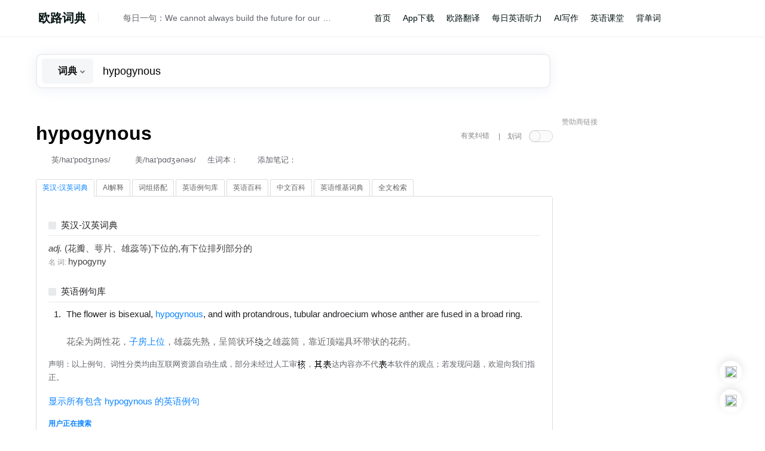

--- FILE ---
content_type: text/html; charset=utf-8
request_url: https://www.google.com/recaptcha/api2/aframe
body_size: 271
content:
<!DOCTYPE HTML><html><head><meta http-equiv="content-type" content="text/html; charset=UTF-8"></head><body><script nonce="fS6kx_MwXoeUpjjZNjoLLw">/** Anti-fraud and anti-abuse applications only. See google.com/recaptcha */ try{var clients={'sodar':'https://pagead2.googlesyndication.com/pagead/sodar?'};window.addEventListener("message",function(a){try{if(a.source===window.parent){var b=JSON.parse(a.data);var c=clients[b['id']];if(c){var d=document.createElement('img');d.src=c+b['params']+'&rc='+(localStorage.getItem("rc::a")?sessionStorage.getItem("rc::b"):"");window.document.body.appendChild(d);sessionStorage.setItem("rc::e",parseInt(sessionStorage.getItem("rc::e")||0)+1);localStorage.setItem("rc::h",'1763927837183');}}}catch(b){}});window.parent.postMessage("_grecaptcha_ready", "*");}catch(b){}</script></body></html>

--- FILE ---
content_type: text/css
request_url: https://ting.eudic.net/css/bundles.min.css?20250709&v=mnvWGnQBLVk-TN-yuBOd1_wF6tm8aUPIR0IhDvbupvo
body_size: 39303
content:
/*! jQuery UI - v1.9.0 - 2012-10-16
* http://jqueryui.com
* Includes: jquery.ui.core.css, jquery.ui.resizable.css, jquery.ui.selectable.css, jquery.ui.accordion.css, jquery.ui.autocomplete.css, jquery.ui.button.css, jquery.ui.datepicker.css, jquery.ui.dialog.css, jquery.ui.menu.css, jquery.ui.progressbar.css, jquery.ui.slider.css, jquery.ui.spinner.css, jquery.ui.tabs.css, jquery.ui.tooltip.css
* To view and modify this theme, visit http://jqueryui.com/themeroller/?ffDefault=Helvetica%2CArial%2Csans-serif&fwDefault=bold&fsDefault=1.1em&cornerRadius=2px&bgColorHeader=dddddd&bgTextureHeader=03_highlight_soft.png&bgImgOpacityHeader=50&borderColorHeader=dddddd&fcHeader=444444&iconColorHeader=0073ea&bgColorContent=ffffff&bgTextureContent=01_flat.png&bgImgOpacityContent=75&borderColorContent=dddddd&fcContent=444444&iconColorContent=ff0084&bgColorDefault=f6f6f6&bgTextureDefault=03_highlight_soft.png&bgImgOpacityDefault=100&borderColorDefault=dddddd&fcDefault=0073ea&iconColorDefault=666666&bgColorHover=0073ea&bgTextureHover=03_highlight_soft.png&bgImgOpacityHover=25&borderColorHover=0073ea&fcHover=ffffff&iconColorHover=ffffff&bgColorActive=ffffff&bgTextureActive=02_glass.png&bgImgOpacityActive=65&borderColorActive=dddddd&fcActive=ff0084&iconColorActive=454545&bgColorHighlight=ffffff&bgTextureHighlight=01_flat.png&bgImgOpacityHighlight=55&borderColorHighlight=cccccc&fcHighlight=444444&iconColorHighlight=0073ea&bgColorError=ffffff&bgTextureError=01_flat.png&bgImgOpacityError=55&borderColorError=ff0084&fcError=222222&iconColorError=ff0084&bgColorOverlay=eeeeee&bgTextureOverlay=01_flat.png&bgImgOpacityOverlay=0&opacityOverlay=80&bgColorShadow=aaaaaa&bgTextureShadow=01_flat.png&bgImgOpacityShadow=0&opacityShadow=60&thicknessShadow=4px&offsetTopShadow=-4px&offsetLeftShadow=-4px&cornerRadiusShadow=0px
* Copyright (c) 2012 jQuery Foundation and other contributors Licensed MIT */

/* Layout helpers
----------------------------------*/
.ui-helper-hidden { display: none; }
.ui-helper-hidden-accessible { position: absolute !important; clip: rect(1px 1px 1px 1px); clip: rect(1px,1px,1px,1px); }
.ui-helper-reset { margin: 0; padding: 0; border: 0; outline: 0; line-height: 1.3; text-decoration: none; font-size: 100%; list-style: none; }
.ui-helper-clearfix:before, .ui-helper-clearfix:after { content: ""; display: table; }
.ui-helper-clearfix:after { clear: both; }
.ui-helper-clearfix { zoom: 1; }
.ui-helper-zfix { width: 100%; height: 100%; top: 0; left: 0; position: absolute; opacity: 0; filter:Alpha(Opacity=0); }


/* Interaction Cues
----------------------------------*/
.ui-state-disabled { cursor: default !important; }


/* Icons
----------------------------------*/

/* states and images */
.ui-icon { display: block; text-indent: -99999px; overflow: hidden; background-repeat: no-repeat; }


/* Misc visuals
----------------------------------*/

/* Overlays */
.ui-widget-overlay { position: absolute; top: 0; left: 0; width: 100%; height: 100%; }
.ui-resizable { position: relative;}
.ui-resizable-handle { position: absolute;font-size: 0.1px; display: block; }
.ui-resizable-disabled .ui-resizable-handle, .ui-resizable-autohide .ui-resizable-handle { display: none; }
.ui-resizable-n { cursor: n-resize; height: 7px; width: 100%; top: -5px; left: 0; }
.ui-resizable-s { cursor: s-resize; height: 7px; width: 100%; bottom: -5px; left: 0; }
.ui-resizable-e { cursor: e-resize; width: 7px; right: -5px; top: 0; height: 100%; }
.ui-resizable-w { cursor: w-resize; width: 7px; left: -5px; top: 0; height: 100%; }
.ui-resizable-se { cursor: se-resize; width: 12px; height: 12px; right: 1px; bottom: 1px; }
.ui-resizable-sw { cursor: sw-resize; width: 9px; height: 9px; left: -5px; bottom: -5px; }
.ui-resizable-nw { cursor: nw-resize; width: 9px; height: 9px; left: -5px; top: -5px; }
.ui-resizable-ne { cursor: ne-resize; width: 9px; height: 9px; right: -5px; top: -5px;}.ui-selectable-helper { position: absolute; z-index: 100; border:1px dotted black; }
.ui-accordion .ui-accordion-header { display: block; cursor: pointer; position: relative; margin-top: 2px; padding: .5em .5em .5em .7em; zoom: 1; }
.ui-accordion .ui-accordion-icons { padding-left: 2.2em; }
.ui-accordion .ui-accordion-noicons { padding-left: .7em; }
.ui-accordion .ui-accordion-icons .ui-accordion-icons { padding-left: 2.2em; }
.ui-accordion .ui-accordion-header .ui-accordion-header-icon { position: absolute; left: .5em; top: 50%; margin-top: -8px; }
.ui-accordion .ui-accordion-content { padding: 1em 2.2em; border-top: 0; overflow: auto; zoom: 1; }
.ui-autocomplete { position: absolute; cursor: default; }	

/* workarounds */
* html .ui-autocomplete { width:1px; } /* without this, the menu expands to 100% in IE6 */
.ui-button { display: inline-block; position: relative; padding: 0; margin-right: .1em; cursor: pointer; text-align: center; zoom: 1; overflow: visible; } /* the overflow property removes extra width in IE */
.ui-button, .ui-button:link, .ui-button:visited, .ui-button:hover, .ui-button:active { text-decoration: none; }
.ui-button-icon-only { width: 2.2em; } /* to make room for the icon, a width needs to be set here */
button.ui-button-icon-only { width: 2.4em; } /* button elements seem to need a little more width */
.ui-button-icons-only { width: 3.4em; } 
button.ui-button-icons-only { width: 3.7em; } 

/*button text element */
.ui-button .ui-button-text { display: block; line-height: 1.4;  }
.ui-button-text-only .ui-button-text { padding: .4em 1em; }
.ui-button-icon-only .ui-button-text, .ui-button-icons-only .ui-button-text { padding: .4em; text-indent: -9999999px; }
.ui-button-text-icon-primary .ui-button-text, .ui-button-text-icons .ui-button-text { padding: .4em 1em .4em 2.1em; }
.ui-button-text-icon-secondary .ui-button-text, .ui-button-text-icons .ui-button-text { padding: .4em 2.1em .4em 1em; }
.ui-button-text-icons .ui-button-text { padding-left: 2.1em; padding-right: 2.1em; }
/* no icon support for input elements, provide padding by default */
input.ui-button { padding: .4em 1em; }

/*button icon element(s) */
.ui-button-icon-only .ui-icon, .ui-button-text-icon-primary .ui-icon, .ui-button-text-icon-secondary .ui-icon, .ui-button-text-icons .ui-icon, .ui-button-icons-only .ui-icon { position: absolute; top: 50%; margin-top: -8px; }
.ui-button-icon-only .ui-icon { left: 50%; margin-left: -8px; }
.ui-button-text-icon-primary .ui-button-icon-primary, .ui-button-text-icons .ui-button-icon-primary, .ui-button-icons-only .ui-button-icon-primary { left: .5em; }
.ui-button-text-icon-secondary .ui-button-icon-secondary, .ui-button-text-icons .ui-button-icon-secondary, .ui-button-icons-only .ui-button-icon-secondary { right: .5em; }
.ui-button-text-icons .ui-button-icon-secondary, .ui-button-icons-only .ui-button-icon-secondary { right: .5em; }

/*button sets*/
.ui-buttonset { margin-right: 7px; }
.ui-buttonset .ui-button { margin-left: 0; margin-right: -.3em; }

/* workarounds */
button.ui-button::-moz-focus-inner { border: 0; padding: 0; } /* reset extra padding in Firefox */
.ui-datepicker { width: 17em; padding: .2em .2em 0; display: none; }
.ui-datepicker .ui-datepicker-header { position:relative; padding:.2em 0; }
.ui-datepicker .ui-datepicker-prev, .ui-datepicker .ui-datepicker-next { position:absolute; top: 2px; width: 1.8em; height: 1.8em; }
.ui-datepicker .ui-datepicker-prev-hover, .ui-datepicker .ui-datepicker-next-hover { top: 1px; }
.ui-datepicker .ui-datepicker-prev { left:2px; }
.ui-datepicker .ui-datepicker-next { right:2px; }
.ui-datepicker .ui-datepicker-prev-hover { left:1px; }
.ui-datepicker .ui-datepicker-next-hover { right:1px; }
.ui-datepicker .ui-datepicker-prev span, .ui-datepicker .ui-datepicker-next span { display: block; position: absolute; left: 50%; margin-left: -8px; top: 50%; margin-top: -8px;  }
.ui-datepicker .ui-datepicker-title { margin: 0 2.3em; line-height: 1.8em; text-align: center; }
.ui-datepicker .ui-datepicker-title select { font-size:1em; margin:1px 0; }
.ui-datepicker select.ui-datepicker-month-year {width: 100%;}
.ui-datepicker select.ui-datepicker-month, 
.ui-datepicker select.ui-datepicker-year { width: 49%;}
.ui-datepicker table {width: 100%; font-size: .9em; border-collapse: collapse; margin:0 0 .4em; }
.ui-datepicker th { padding: .7em .3em; text-align: center; font-weight: bold; border: 0;  }
.ui-datepicker td { border: 0; padding: 1px; }
.ui-datepicker td span, .ui-datepicker td a { display: block; padding: .2em; text-align: right; text-decoration: none; }
.ui-datepicker .ui-datepicker-buttonpane { background-image: none; margin: .7em 0 0 0; padding:0 .2em; border-left: 0; border-right: 0; border-bottom: 0; }
.ui-datepicker .ui-datepicker-buttonpane button { float: right; margin: .5em .2em .4em; cursor: pointer; padding: .2em .6em .3em .6em; width:auto; overflow:visible; }
.ui-datepicker .ui-datepicker-buttonpane button.ui-datepicker-current { float:left; }

/* with multiple calendars */
.ui-datepicker.ui-datepicker-multi { width:auto; }
.ui-datepicker-multi .ui-datepicker-group { float:left; }
.ui-datepicker-multi .ui-datepicker-group table { width:95%; margin:0 auto .4em; }
.ui-datepicker-multi-2 .ui-datepicker-group { width:50%; }
.ui-datepicker-multi-3 .ui-datepicker-group { width:33.3%; }
.ui-datepicker-multi-4 .ui-datepicker-group { width:25%; }
.ui-datepicker-multi .ui-datepicker-group-last .ui-datepicker-header { border-left-width:0; }
.ui-datepicker-multi .ui-datepicker-group-middle .ui-datepicker-header { border-left-width:0; }
.ui-datepicker-multi .ui-datepicker-buttonpane { clear:left; }
.ui-datepicker-row-break { clear:both; width:100%; font-size:0em; }

/* RTL support */
.ui-datepicker-rtl { direction: rtl; }
.ui-datepicker-rtl .ui-datepicker-prev { right: 2px; left: auto; }
.ui-datepicker-rtl .ui-datepicker-next { left: 2px; right: auto; }
.ui-datepicker-rtl .ui-datepicker-prev:hover { right: 1px; left: auto; }
.ui-datepicker-rtl .ui-datepicker-next:hover { left: 1px; right: auto; }
.ui-datepicker-rtl .ui-datepicker-buttonpane { clear:right; }
.ui-datepicker-rtl .ui-datepicker-buttonpane button { float: left; }
.ui-datepicker-rtl .ui-datepicker-buttonpane button.ui-datepicker-current { float:right; }
.ui-datepicker-rtl .ui-datepicker-group { float:right; }
.ui-datepicker-rtl .ui-datepicker-group-last .ui-datepicker-header { border-right-width:0; border-left-width:1px; }
.ui-datepicker-rtl .ui-datepicker-group-middle .ui-datepicker-header { border-right-width:0; border-left-width:1px; }

/* IE6 IFRAME FIX (taken from datepicker 1.5.3 */
.ui-datepicker-cover {
    position: absolute; /*must have*/
    z-index: -1; /*must have*/
    filter: mask(); /*must have*/
    top: -4px; /*must have*/
    left: -4px; /*must have*/
    width: 200px; /*must have*/
    height: 200px; /*must have*/
}.ui-dialog { position: absolute; padding: .2em; width: 300px; overflow: hidden; }
.ui-dialog .ui-dialog-titlebar { padding: .4em 1em; position: relative;  }
.ui-dialog .ui-dialog-title { float: left; margin: .1em 16px .1em 0; }
.ui-dialog .ui-dialog-titlebar-close { position: absolute; right: .3em; top: 50%; width: 19px; margin: -10px 0 0 0; padding: 1px; height: 18px; }
.ui-dialog .ui-dialog-titlebar-close span { display: block; margin: 1px; }
.ui-dialog .ui-dialog-titlebar-close:hover, .ui-dialog .ui-dialog-titlebar-close:focus { padding: 0; }
.ui-dialog .ui-dialog-content { position: relative; border: 0; padding: .5em 1em; background: none; overflow: auto; zoom: 1; }
.ui-dialog .ui-dialog-buttonpane { text-align: left; border-width: 1px 0 0 0; background-image: none; margin: .5em 0 0 0; padding: .3em 1em .5em .4em; }
.ui-dialog .ui-dialog-buttonpane .ui-dialog-buttonset { float: right; }
.ui-dialog .ui-dialog-buttonpane button { margin: .5em .4em .5em 0; cursor: pointer; }
.ui-dialog .ui-resizable-se { width: 14px; height: 14px; right: 3px; bottom: 3px; }
.ui-draggable .ui-dialog-titlebar { cursor: move; }
.ui-menu { list-style:none; padding: 2px; margin: 0; display:block; outline: none; }
.ui-menu .ui-menu { margin-top: -3px; position: absolute; }
.ui-menu .ui-menu-item { margin: 0; padding: 0; zoom: 1; width: 100%; }
.ui-menu .ui-menu-divider { margin: 5px -2px 5px -2px; height: 0; font-size: 0; line-height: 0; border-width: 1px 0 0 0; }
.ui-menu .ui-menu-item a { text-decoration: none; display: block; padding: 2px .4em; line-height: 1.5; zoom: 1; font-weight: normal; }
.ui-menu .ui-menu-item a.ui-state-focus,
.ui-menu .ui-menu-item a.ui-state-active { font-weight: normal; margin: -1px; }

.ui-menu .ui-state-disabled { font-weight: normal; margin: .4em 0 .2em; line-height: 1.5; }
.ui-menu .ui-state-disabled a { cursor: default; }

/* icon support */
.ui-menu-icons { position: relative; }
.ui-menu-icons .ui-menu-item a { position: relative; padding-left: 2em; }

/* left-aligned */
.ui-menu .ui-icon { position: absolute; top: .2em; left: .2em; }

/* right-aligned */
.ui-menu .ui-menu-icon { position: static; float: right; }
.ui-progressbar { height:2em; text-align: left; overflow: hidden; }
.ui-progressbar .ui-progressbar-value {margin: -1px; height:100%; }.ui-slider { position: relative; text-align: left; }
.ui-slider .ui-slider-handle { position: absolute; z-index: 2; width: 1.2em; height: 1.2em; cursor: default; }
.ui-slider .ui-slider-range { position: absolute; z-index: 1; font-size: .7em; display: block; border: 0; background-position: 0 0; }

.ui-slider-horizontal { height: .8em; }
.ui-slider-horizontal .ui-slider-handle { top: -.3em; margin-left: -.6em; }
.ui-slider-horizontal .ui-slider-range { top: 0; height: 100%; }
.ui-slider-horizontal .ui-slider-range-min { left: 0; }
.ui-slider-horizontal .ui-slider-range-max { right: 0; }

.ui-slider-vertical { width: .8em; height: 100px; }
.ui-slider-vertical .ui-slider-handle { left: -.3em; margin-left: 0; margin-bottom: -.6em; }
.ui-slider-vertical .ui-slider-range { left: 0; width: 100%; }
.ui-slider-vertical .ui-slider-range-min { bottom: 0; }
.ui-slider-vertical .ui-slider-range-max { top: 0; }.ui-spinner { position:relative; display: inline-block; overflow: hidden; padding: 0; vertical-align: middle; }
.ui-spinner-input { border: none; background: none; padding: 0; margin: .2em 0; vertical-align: middle; margin-left: .4em; margin-right: 22px; }
.ui-spinner-button { width: 16px; height: 50%; font-size: .5em; padding: 0; margin: 0; z-index: 100; text-align: center; position: absolute; cursor: default; display: block; overflow: hidden; right: 0; }
.ui-spinner a.ui-spinner-button { border-top: none; border-bottom: none; border-right: none; } /* more specificity required here to overide default borders */
.ui-spinner .ui-icon { position: absolute; margin-top: -8px; top: 50%; left: 0; } /* vertical centre icon */
.ui-spinner-up { top: 0; }
.ui-spinner-down { bottom: 0; }

/* TR overrides */
span.ui-spinner { background: none; }
.ui-spinner .ui-icon-triangle-1-s {
	/* need to fix icons sprite */
	background-position:-65px -16px;
}
.ui-tooltip {
	padding:8px;
	position:absolute;
	z-index:9999;
	-o-box-shadow: 0 0 5px #aaa;
	-moz-box-shadow: 0 0 5px #aaa;
	-webkit-box-shadow: 0 0 5px #aaa;
	box-shadow: 0 0 5px #aaa;
}
/* Fades and background-images don't work well together in IE6, drop the image */
* html .ui-tooltip {
	background-image: none;
}
body .ui-tooltip { border-width:2px; }

/* Component containers
----------------------------------*/
.ui-widget { font-family: Helvetica,Arial,sans-serif; font-size: 1.1em; }
.ui-widget .ui-widget { font-size: 1em; }
.ui-widget input, .ui-widget select, .ui-widget textarea, .ui-widget button { font-family: Helvetica,Arial,sans-serif; font-size: 1em; }
.ui-widget-content { border: 1px solid #dddddd; background: #ffffff url(../Content/css/images/ui-bg_flat_75_ffffff_40x100.png) 50% 50% repeat-x; color: #444444; }
.ui-widget-content a { color: #444444; }
.ui-widget-header { border: 1px solid #dddddd; background: #dddddd url(../Content/css/images/ui-bg_highlight-soft_50_dddddd_1x100.png) 50% 50% repeat-x; color: #444444; font-weight: bold; }
.ui-widget-header a { color: #444444; }

/* Interaction states
----------------------------------*/
.ui-state-default, .ui-widget-content .ui-state-default, .ui-widget-header .ui-state-default { border: 1px solid #dddddd; 1background: #f6f6f6 url(../Content/css/images/ui-bg_highlight-soft_100_f6f6f6_1x100.png) 50% 50% repeat-x; font-weight: bold; color: #0073ea; 
-webkit-border-radius:3px 3px 0 0; -o-border-radius:3px 3px 0 0; -ms-border-radius:3px 3px 0 0; border-radius: 3px 3px 0 0;}
.ui-state-default a, .ui-state-default a:link, .ui-state-default a:visited { color: #0073ea; text-decoration: none; }
.ui-state-hover, .ui-widget-content .ui-state-hover, .ui-widget-header .ui-state-hover, .ui-state-focus, .ui-widget-content .ui-state-focus, .ui-widget-header .ui-state-focus { border: 1px solid #eee; background-color:#eee; font-weight: bold; color: #484848; }
.ui-state-hover a, .ui-state-hover a:hover { color: #ffffff; text-decoration: none; }
.ui-state-active, .ui-widget-content .ui-state-active, .ui-widget-header .ui-state-active { border: 1px solid #dddddd; background: #ffffff url(../Content/css/images/ui-bg_glass_65_ffffff_1x400.png) 50% 50% repeat-x; font-weight: bold; color: #ff0084; }
.ui-state-active a, .ui-state-active a:link, .ui-state-active a:visited { color: #ff0084; text-decoration: none; }

/* Interaction Cues
----------------------------------*/
.ui-state-highlight, .ui-widget-content .ui-state-highlight, .ui-widget-header .ui-state-highlight  {border: 1px solid #cccccc; background: #ffffff url(../Content/css/images/ui-bg_flat_55_ffffff_40x100.png) 50% 50% repeat-x; color: #444444; }
.ui-state-highlight a, .ui-widget-content .ui-state-highlight a,.ui-widget-header .ui-state-highlight a { color: #444444; }
.ui-state-error, .ui-widget-content .ui-state-error, .ui-widget-header .ui-state-error {border: 1px solid #ff0084; background: #ffffff url(../Content/css/images/ui-bg_flat_55_ffffff_40x100.png) 50% 50% repeat-x; color: #222222; }
.ui-state-error a, .ui-widget-content .ui-state-error a, .ui-widget-header .ui-state-error a { color: #222222; }
.ui-state-error-text, .ui-widget-content .ui-state-error-text, .ui-widget-header .ui-state-error-text { color: #222222; }
.ui-priority-primary, .ui-widget-content .ui-priority-primary, .ui-widget-header .ui-priority-primary { font-weight: bold; }
.ui-priority-secondary, .ui-widget-content .ui-priority-secondary,  .ui-widget-header .ui-priority-secondary { opacity: .7; filter:Alpha(Opacity=70); font-weight: normal; }
.ui-state-disabled, .ui-widget-content .ui-state-disabled, .ui-widget-header .ui-state-disabled { opacity: .35; filter:Alpha(Opacity=35); background-image: none; }

/* Icons
----------------------------------*/

/* states and images */
.ui-icon { width: 16px; height: 16px; background-image: url(../Content/css/images/ui-icons_ff0084_256x240.png); }
.ui-widget-content .ui-icon {background-image: url(../Content/css/images/ui-icons_ff0084_256x240.png); }
.ui-widget-header .ui-icon {background-image: url(../Content/css/images/ui-icons_0073ea_256x240.png); }
.ui-state-default .ui-icon { background-image: url(../Content/css/images/ui-icons_666666_256x240.png); }
.ui-state-hover .ui-icon, .ui-state-focus .ui-icon {background-image: url(../Content/css/images/ui-icons_ffffff_256x240.png); }
.ui-state-active .ui-icon {background-image: url(../Content/css/images/ui-icons_454545_256x240.png); }
.ui-state-highlight .ui-icon {background-image: url(../Content/css/images/ui-icons_0073ea_256x240.png); }
.ui-state-error .ui-icon, .ui-state-error-text .ui-icon {background-image: url(../Content/css/images/ui-icons_ff0084_256x240.png); }

/* positioning */
.ui-icon-carat-1-n { background-position: 0 0; }
.ui-icon-carat-1-ne { background-position: -16px 0; }
.ui-icon-carat-1-e { background-position: -32px 0; }
.ui-icon-carat-1-se { background-position: -48px 0; }
.ui-icon-carat-1-s { background-position: -64px 0; }
.ui-icon-carat-1-sw { background-position: -80px 0; }
.ui-icon-carat-1-w { background-position: -96px 0; }
.ui-icon-carat-1-nw { background-position: -112px 0; }
.ui-icon-carat-2-n-s { background-position: -128px 0; }
.ui-icon-carat-2-e-w { background-position: -144px 0; }
.ui-icon-triangle-1-n { background-position: 0 -16px; }
.ui-icon-triangle-1-ne { background-position: -16px -16px; }
.ui-icon-triangle-1-e { background-position: -32px -16px; }
.ui-icon-triangle-1-se { background-position: -48px -16px; }
.ui-icon-triangle-1-s { background-position: -64px -16px; }
.ui-icon-triangle-1-sw { background-position: -80px -16px; }
.ui-icon-triangle-1-w { background-position: -96px -16px; }
.ui-icon-triangle-1-nw { background-position: -112px -16px; }
.ui-icon-triangle-2-n-s { background-position: -128px -16px; }
.ui-icon-triangle-2-e-w { background-position: -144px -16px; }
.ui-icon-arrow-1-n { background-position: 0 -32px; }
.ui-icon-arrow-1-ne { background-position: -16px -32px; }
.ui-icon-arrow-1-e { background-position: -32px -32px; }
.ui-icon-arrow-1-se { background-position: -48px -32px; }
.ui-icon-arrow-1-s { background-position: -64px -32px; }
.ui-icon-arrow-1-sw { background-position: -80px -32px; }
.ui-icon-arrow-1-w { background-position: -96px -32px; }
.ui-icon-arrow-1-nw { background-position: -112px -32px; }
.ui-icon-arrow-2-n-s { background-position: -128px -32px; }
.ui-icon-arrow-2-ne-sw { background-position: -144px -32px; }
.ui-icon-arrow-2-e-w { background-position: -160px -32px; }
.ui-icon-arrow-2-se-nw { background-position: -176px -32px; }
.ui-icon-arrowstop-1-n { background-position: -192px -32px; }
.ui-icon-arrowstop-1-e { background-position: -208px -32px; }
.ui-icon-arrowstop-1-s { background-position: -224px -32px; }
.ui-icon-arrowstop-1-w { background-position: -240px -32px; }
.ui-icon-arrowthick-1-n { background-position: 0 -48px; }
.ui-icon-arrowthick-1-ne { background-position: -16px -48px; }
.ui-icon-arrowthick-1-e { background-position: -32px -48px; }
.ui-icon-arrowthick-1-se { background-position: -48px -48px; }
.ui-icon-arrowthick-1-s { background-position: -64px -48px; }
.ui-icon-arrowthick-1-sw { background-position: -80px -48px; }
.ui-icon-arrowthick-1-w { background-position: -96px -48px; }
.ui-icon-arrowthick-1-nw { background-position: -112px -48px; }
.ui-icon-arrowthick-2-n-s { background-position: -128px -48px; }
.ui-icon-arrowthick-2-ne-sw { background-position: -144px -48px; }
.ui-icon-arrowthick-2-e-w { background-position: -160px -48px; }
.ui-icon-arrowthick-2-se-nw { background-position: -176px -48px; }
.ui-icon-arrowthickstop-1-n { background-position: -192px -48px; }
.ui-icon-arrowthickstop-1-e { background-position: -208px -48px; }
.ui-icon-arrowthickstop-1-s { background-position: -224px -48px; }
.ui-icon-arrowthickstop-1-w { background-position: -240px -48px; }
.ui-icon-arrowreturnthick-1-w { background-position: 0 -64px; }
.ui-icon-arrowreturnthick-1-n { background-position: -16px -64px; }
.ui-icon-arrowreturnthick-1-e { background-position: -32px -64px; }
.ui-icon-arrowreturnthick-1-s { background-position: -48px -64px; }
.ui-icon-arrowreturn-1-w { background-position: -64px -64px; }
.ui-icon-arrowreturn-1-n { background-position: -80px -64px; }
.ui-icon-arrowreturn-1-e { background-position: -96px -64px; }
.ui-icon-arrowreturn-1-s { background-position: -112px -64px; }
.ui-icon-arrowrefresh-1-w { background-position: -128px -64px; }
.ui-icon-arrowrefresh-1-n { background-position: -144px -64px; }
.ui-icon-arrowrefresh-1-e { background-position: -160px -64px; }
.ui-icon-arrowrefresh-1-s { background-position: -176px -64px; }
.ui-icon-arrow-4 { background-position: 0 -80px; }
.ui-icon-arrow-4-diag { background-position: -16px -80px; }
.ui-icon-extlink { background-position: -32px -80px; }
.ui-icon-newwin { background-position: -48px -80px; }
.ui-icon-refresh { background-position: -64px -80px; }
.ui-icon-shuffle { background-position: -80px -80px; }
.ui-icon-transfer-e-w { background-position: -96px -80px; }
.ui-icon-transferthick-e-w { background-position: -112px -80px; }
.ui-icon-folder-collapsed { background-position: 0 -96px; }
.ui-icon-folder-open { background-position: -16px -96px; }
.ui-icon-document { background-position: -32px -96px; }
.ui-icon-document-b { background-position: -48px -96px; }
.ui-icon-note { background-position: -64px -96px; }
.ui-icon-mail-closed { background-position: -80px -96px; }
.ui-icon-mail-open { background-position: -96px -96px; }
.ui-icon-suitcase { background-position: -112px -96px; }
.ui-icon-comment { background-position: -128px -96px; }
.ui-icon-person { background-position: -144px -96px; }
.ui-icon-print { background-position: -160px -96px; }
.ui-icon-trash { background-position: -176px -96px; }
.ui-icon-locked { background-position: -192px -96px; }
.ui-icon-unlocked { background-position: -208px -96px; }
.ui-icon-bookmark { background-position: -224px -96px; }
.ui-icon-tag { background-position: -240px -96px; }
.ui-icon-home { background-position: 0 -112px; }
.ui-icon-flag { background-position: -16px -112px; }
.ui-icon-calendar { background-position: -32px -112px; }
.ui-icon-cart { background-position: -48px -112px; }
.ui-icon-pencil { background-position: -64px -112px; }
.ui-icon-clock { background-position: -80px -112px; }
.ui-icon-disk { background-position: -96px -112px; }
.ui-icon-calculator { background-position: -112px -112px; }
.ui-icon-zoomin { background-position: -128px -112px; }
.ui-icon-zoomout { background-position: -144px -112px; }
.ui-icon-search { background-position: -160px -112px; }
.ui-icon-wrench { background-position: -176px -112px; }
.ui-icon-gear { background-position: -192px -112px; }
.ui-icon-heart { background-position: -208px -112px; }
.ui-icon-star { background-position: -224px -112px; }
.ui-icon-link { background-position: -240px -112px; }
.ui-icon-cancel { background-position: 0 -128px; }
.ui-icon-plus { background-position: -16px -128px; }
.ui-icon-plusthick { background-position: -32px -128px; }
.ui-icon-minus { background-position: -48px -128px; }
.ui-icon-minusthick { background-position: -64px -128px; }
.ui-icon-close { background-position: -80px -128px; }
.ui-icon-closethick { background-position: -96px -128px; }
.ui-icon-key { background-position: -112px -128px; }
.ui-icon-lightbulb { background-position: -128px -128px; }
.ui-icon-scissors { background-position: -144px -128px; }
.ui-icon-clipboard { background-position: -160px -128px; }
.ui-icon-copy { background-position: -176px -128px; }
.ui-icon-contact { background-position: -192px -128px; }
.ui-icon-image { background-position: -208px -128px; }
.ui-icon-video { background-position: -224px -128px; }
.ui-icon-script { background-position: -240px -128px; }
.ui-icon-alert { background-position: 0 -144px; }
.ui-icon-info { background-position: -16px -144px; }
.ui-icon-notice { background-position: -32px -144px; }
.ui-icon-help { background-position: -48px -144px; }
.ui-icon-check { background-position: -64px -144px; }
.ui-icon-bullet { background-position: -80px -144px; }
.ui-icon-radio-on { background-position: -96px -144px; }
.ui-icon-radio-off { background-position: -112px -144px; }
.ui-icon-pin-w { background-position: -128px -144px; }
.ui-icon-pin-s { background-position: -144px -144px; }
.ui-icon-play { background-position: 0 -160px; }
.ui-icon-pause { background-position: -16px -160px; }
.ui-icon-seek-next { background-position: -32px -160px; }
.ui-icon-seek-prev { background-position: -48px -160px; }
.ui-icon-seek-end { background-position: -64px -160px; }
.ui-icon-seek-start { background-position: -80px -160px; }
/* ui-icon-seek-first is deprecated, use ui-icon-seek-start instead */
.ui-icon-seek-first { background-position: -80px -160px; }
.ui-icon-stop { background-position: -96px -160px; }
.ui-icon-eject { background-position: -112px -160px; }
.ui-icon-volume-off { background-position: -128px -160px; }
.ui-icon-volume-on { background-position: -144px -160px; }
.ui-icon-power { background-position: 0 -176px; }
.ui-icon-signal-diag { background-position: -16px -176px; }
.ui-icon-signal { background-position: -32px -176px; }
.ui-icon-battery-0 { background-position: -48px -176px; }
.ui-icon-battery-1 { background-position: -64px -176px; }
.ui-icon-battery-2 { background-position: -80px -176px; }
.ui-icon-battery-3 { background-position: -96px -176px; }
.ui-icon-circle-plus { background-position: 0 -192px; }
.ui-icon-circle-minus { background-position: -16px -192px; }
.ui-icon-circle-close { background-position: -32px -192px; }
.ui-icon-circle-triangle-e { background-position: -48px -192px; }
.ui-icon-circle-triangle-s { background-position: -64px -192px; }
.ui-icon-circle-triangle-w { background-position: -80px -192px; }
.ui-icon-circle-triangle-n { background-position: -96px -192px; }
.ui-icon-circle-arrow-e { background-position: -112px -192px; }
.ui-icon-circle-arrow-s { background-position: -128px -192px; }
.ui-icon-circle-arrow-w { background-position: -144px -192px; }
.ui-icon-circle-arrow-n { background-position: -160px -192px; }
.ui-icon-circle-zoomin { background-position: -176px -192px; }
.ui-icon-circle-zoomout { background-position: -192px -192px; }
.ui-icon-circle-check { background-position: -208px -192px; }
.ui-icon-circlesmall-plus { background-position: 0 -208px; }
.ui-icon-circlesmall-minus { background-position: -16px -208px; }
.ui-icon-circlesmall-close { background-position: -32px -208px; }
.ui-icon-squaresmall-plus { background-position: -48px -208px; }
.ui-icon-squaresmall-minus { background-position: -64px -208px; }
.ui-icon-squaresmall-close { background-position: -80px -208px; }
.ui-icon-grip-dotted-vertical { background-position: 0 -224px; }
.ui-icon-grip-dotted-horizontal { background-position: -16px -224px; }
.ui-icon-grip-solid-vertical { background-position: -32px -224px; }
.ui-icon-grip-solid-horizontal { background-position: -48px -224px; }
.ui-icon-gripsmall-diagonal-se { background-position: -64px -224px; }
.ui-icon-grip-diagonal-se { background-position: -80px -224px; }


/* Misc visuals
----------------------------------*/

/* Corner radius */

/* Overlays */
.ui-widget-overlay { background: #eeeeee url(../Content/css/images/ui-bg_flat_0_eeeeee_40x100.png) 50% 50% repeat-x; opacity: .8;filter:Alpha(Opacity=80); }
.ui-widget-shadow { margin: -4px 0 0 -4px; padding: 4px; background: #aaaaaa url(../Content/css/images/ui-bg_flat_0_aaaaaa_40x100.png) 50% 50% repeat-x; opacity: .6;filter:Alpha(Opacity=60); -moz-border-radius: 0px; -khtml-border-radius: 0px; -webkit-border-radius: 0px; border-radius: 0px; }


body {
    font-family: helvetica, arial, sans-serif;
    font-size: 12px;
    color: #222;
    line-height: 150%;
}

html, body, table, tr, td, video, audio, ul, ol, li {
    padding: 0;
    margin: 0;
}

ul, li, dl, dt, dd {
    list-style: none;
    margin: 0;
    padding: 0;
}

img {
    border: 0px;
}

.imgEx {
    vertical-align: text-top;
    margin-right: 5px;
}

a {
    color: #236FD4;
    text-decoration: none;
}

    a:hover {
        color: #236FD4;
        text-decoration: underline;
    }

h2 {
    font-size: 14px;
}

h5 {
    font-size: 12px;
    margin-top: 4px;
    margin-bottom: 1px;
    padding: 0;
}

.page-content {
    margin: 10px auto;
    padding: 0 20px;
    line-height: 170%;
    color: #444;
}

#bodycontent {
    margin: 10px auto;
    padding: 0 315px 0 20px;
    max-width: 865px;
    min-width: 465px;
    position: relative;
}

* html #bodycontent {
    width: 845px;
}

.home {
    cursor: pointer;
    cursor: hand;
}

/* 通用组件 */
.center-block {
    width: 600px;
    margin: 10px auto;
}

    .center-block h2 {
        font-size: 20px;
        color: #999;
    }

.blue-button {
    position: relative;
    width: 88px;
    height: 31px;
    line-height: 31px;
    text-align: center;
    color: #fff;
    border: 0;
    overflow: hidden;
    cursor: pointer;
    padding: 0;
    margin: 0;
    background-color: #1d9fff;
    -webkit-border-radius: 3px;
    -ms-border-radius: 3px;
    -o-border-radius: 3px;
    -moz-border-radius: 3px;
    border-radius: 3px;
}
#noteContentArea .blue-button{
    float:right;
}

    .blue-button:hover {
        background-color: #54b6ff;
    }

    .blue-button:active {
        background-position: -91px -166px;
    }

.error {
    color: #e80c4d;
}

.text-input {
    width: 295px;
    height: 33px;
    border: 1px solid #ccd1d5;
    line-height: 33px;
    display: block;
    border-radius: 3px;
    padding-left: 10px;
    padding-right: 10px;
    font-size: 17px;
}

/*ul + 标题*/
.ul-large li {
    padding: 5px;
    line-height: 150%;
}

.ul-large h5 {
    font-weight: bold;
    font-size: 12px;
    padding-bottom: 5px;
    color: #565656;
}


/* 验证码 */
#captcha-div {
    height: 90px;
}

#CaptchaImage {
    float: right;
    position: relative;
    left: -80px;
}

#CaptchaInputText {
    z-index: 9999;
}

.btn {
    font-size: 12px;
}

.offset5px {
    margin-left: 5px;
    margin-right: 5px;
}

/*common style*/
.uk-article-title {
    text-align: center;
    color: #3597DB;
    font-size: 36px;
    line-height: 42px;
    text-transform: none;
    margin-bottom: 24px;
}

.uk-button, .uk-button-primary {
    cursor: pointer;
    display: inline-block;
    min-height: 30px;
    padding: 0 12px;
    background: #f7f7f7;
    line-height: 28px;
    color: #444;
    font-size: 14px;
    border: 1px solid rgba(0, 0, 0, 0.2);
    border-bottom-color: rgba(0, 0, 0, 0.3);
    background-origin: border-box;
    background-image: -webkit-linear-gradient(top, #ffffff, #eeeeee);
    background-image: linear-gradient(to bottom, #ffffff, #eeeeee);
    border-radius: 4px;
    text-shadow: 0 1px 0 #fff;
    *border: 1px solid #ddd;
    *padding-bottom: 1px;
}

.uk-button-primary {
    background-color: #52b4df;
    color: #fff;
    background-image: -webkit-linear-gradient(top, #5cc0ea, #4cacd7);
    background-image: linear-gradient(to bottom, #5cc0ea, #4cacd7);
    border-color: rgba(0, 0, 0, 0.2);
    border-bottom-color: rgba(0, 0, 0, 0.4);
    text-shadow: 0 -1px 0 rgba(0,0,0,0.2);
}

a.uk-button, a.uk-button-primary {
    -moz-box-sizing: border-box;
    box-sizing: border-box;
    vertical-align: middle;
    text-decoration: none;
}

.ui-widget-content a.uk-button {
    padding: 6px 12px;
    display: inline;
    color: #444;
}

a.uk-button:hover, a.uk-button:focus {
    text-decoration: none;
    background-color: #53b5de;
    color: #fff;
    text-shadow: none;
    outline: none;
    background-image: none;
}

a.uk-button-primary:hover, a.uk-button-primary:focus {
    text-decoration: none;
    background-color: #53b5de;
    color: #fff;
    background-image: none;
}

.uk-panel-box {
    font-size: 14px;
    line-height: 26px;
    padding: 20px;
    background: #fafafa;
    color: #444;
    border: 1px solid #ddd;
    border-radius: 4px;
}

.uk-nav-side {
    margin: 0 -20px;
}

    .uk-nav-side li {
        font-size: 14px;
        line-height: 20px;
        padding: 4px 20px;
        cursor: pointer;
    }

    .uk-nav-side .actived {
        background: #1fa2d6;
        color: #fff;
    }

    .uk-nav-side li:hover {
        background: #1fa2d6;
        color: #fff;
        outline: none;
        box-shadow: inset 0 0 1px rgba(0, 0, 0, 0.1);
    }

.wrapcontent {
    overflow: hidden;
    *zoom: 1;
}

.clear {
    clear: both;
}

/*privacy css start*/
.privacy_box {
    background-color: rgb(250, 250, 250);
    box-shadow: 0 0 4px 0 rgba(228,228,228,.5);
}
.privacy_box .titleH2 {
    margin-bottom: 30px;
    margin-top: 30px;
}

.privacy_box b, .privacy_box strong {
    font-weight: 700;
}

.privacy_box .ft_28 {
    font-size: 28px;
}

.privacy_box .text_c {
    text-align: center;
}
.privacy_box .fontW.tip{
    display:inline-block;
    margin-top:10px
}
.privacy_box .common_white_div {
    padding: 0;
    padding-bottom: 70px;
}

.privacy_box .commonDiv {
    padding: 0 4%;
    overflow: hidden;
}

.privacy_box .ft_general2 {
    font-size: 15px;
    color: #444;
}

.privacy_box .commonDiv hr {
    background: #E0E0E0;
    margin-top: 35px;
    margin-bottom: 35px;
    border-color: #e0e0e0 !important;
}

.privacy_box, .privacy_box .commonDiv .ft_general2 {
    line-height: 26px;
}

.privacy_box .imgStyle {
    width: 100%;
    margin: 15px 0 20px 0;
}

.privacy_box .listUl {
    list-style-type: decimal;
    margin: 0;
    padding: 0 11px 0 16px;
    color: #696969;
}

.privacy_box .minlistUl {
    padding-top: 10px;
}

.privacy_box .listUl li, .privacy_box .minlistUl li {
    margin-bottom: 14px;
    font-size: 14px;
    color: #444;
}

.privacy_box .listUl li {
    list-style-type: decimal;
}

.privacy_box .listUl li:last-child {
    margin-bottom: 0px;
}

.privacy_box .listNoStyle, .privacy_box .minlistUl {
    list-style: none;
}

.privacy_box .listNoStyle li, .privacy_box .minlistUl li {
    list-style: none;
}

.privacy_box .fontW {
    font-weight: bold;
}
.privacy_box  .listSpan{
    display: block;
    margin-left: 20px;
}

.privacy_box .liMargin {
    margin-left: 20px;
    overflow: hidden;
    display: inherit;
}

.privacy_box .contactTitle {
    margin: 10px 0;
    display: block;
}


.privacy_box p {
    margin: 0;
}

.privacy_box .updateDate {
    margin-bottom: 10px;
    line-height: 22px;
}

.privacy_box .titlemin {
    margin-bottom: 10px;
    display: inherit;
}

/*privacy css end*/
.minlistUl li.highlight{
    color: #c22323;
 }
#header {
	display: block;
	height: 30px;
	line-height: 30px;
	font-size: 12px;
	margin: 0;
	padding: 0;
	background-color: #EFF7FF;
}
.header-content {
    min-width: 600px;
	margin: 0 auto;
	overflow: hidden;
    height: 30px;
	*zoom: 1;
}

.header-content ul.nav-bar {
	margin-left: 15px;
}
.header-content ul.nav-bar.media a.media {
	background-color: #484848;
}
.header-content li {
	float: left;
    line-height: 30px;
}
.header-content li a {
	color: #0768bb;
	text-decoration: none;
	display: block;
	padding: 0 10px;
	height: 30px;
    float: left;
    cursor: pointer;
}
.header-content li a:hover {
	background-color: #DBE3F7;
}
#header p {
	margin: 0;
	padding: 0;
}
#header #qod {
    float: right;
    margin-right: 20px;
    height: 28px;
    width: 300px;
    overflow: hidden;
}

#header #qod .voice-button {
    margin-top: 5px;
    margin-right: 5px; 
}

#header #qod a {
     color: #999;
     text-decoration: none;
}

#header #qod a:hover {
    text-decoration: underline;
}

/**
 * 	登录菜单
 */
#login {
	float: right;
	height: 30px;
	line-height: 29px;
	text-align: center;
	margin: 0;
	border-left: 1px solid #DBE3F7;
	font-size: 12px;
	position: relative;
}
#loginCompleteMenu {
    float: right; 
}
#loginForm-ul {
	position: relative;
}
#loginForm-ul a {
	display: block;
	border-left: 1px solid #DBE3F7; 
	width: 57px;
	height: 30px;
	padding: 0;
	text-align: center;
	background: none; 
	font-size: 12px;
}
#loginForm-ul a:hover,
#loginForm-ul a:active {
	background-color: #DBE3F7; 
}
#login #loginComplete.active {
	background-color: #DBE3F7;
}
#login #loginComplete {
	margin: 0;
	padding: 0 10px 0 10px;
	border-right: 1px solid #DBE3F7;
	color: #0768bb;
	position: relative;
	cursor: pointer;
}
#loginCompleteMenu s {
	display: inline-block;
	*display: inline;
	*zoom: 1;
	width: 18px;
	height: 9px;
	font-size: 0;
	background: url(/Ciku/img/tiny-triangle.png) no-repeat 6px 3px;
}
#loginCompleteMenu ul.menu {
	position: absolute;
    border: 1px solid #D7D7D7;
    border-top: 0px;
	top: 30px;
	right: -1px;
	width: 108px;
	z-index: 9999;
	background-color: #fff;
}
    
#loginCompleteMenu ul.menu li a:hover {
    background-color: #DBE3F7;
}

#loginCompleteMenu ul.menu li {
	display: block;
	float: none;
	clear: both;
	border-top: 1px solid #d7d7d7;
}
#loginCompleteMenu a {
    display: inline-block;
	color: #818181;
	text-decoration: none;
	height: 30px;
	line-height: 30px;
	text-align: left;
    padding-left: 10px;
    width: 97px;
	font-size: 12px;
}
#loginCompleteMenu a:hover {
	background: none;
}
/**
 * 	login 结束
 */

.home {
    cursor: pointer; cursor: hand;
}
#language-selector .active {
    background-color: #DBE3F7;
}

.flag-fr {
    background: url('/Images/common/common.gif') no-repeat -270px -60px;
    padding-left: 30px!important; 
}
.flag-de {
    background: url('/Images/common/common.gif') no-repeat -363px -60px;
    padding-left: 30px!important; 
}
.flag-es {
    background: url('/Images/common/common.gif') no-repeat -459px -60px;
    padding-left: 30px!important; 
}
.flag-en {
    background: url('/Images/common/common.gif') no-repeat -557px -60px;
    padding-left: 30px!important; 
}

#diclists.menu {
    background-color: white;
	position: absolute;
	top: 30px;
    left: 15px; 
	z-index: 9999; 
	border: 1px solid #D7D7D7;
}
#diclists.menu li {
	display: block;
	float: none;
}

#diclists.menu li a {
	color: #069;
    width: 60px;
}
#diclists.menu li a:hover {
	color: #inherit!important;
	background-color: #DBE3F7!important;
    text-decoration: none;
}


#footer {
    width: 100%;
    line-height: 27px;
    padding-top:20px;
    background-color: white;
    color: #999;
    clear: both;
}
#footer .nav{
    border-top: 1px solid #EDEDED;
    padding:0 8px;
}
@media only screen and (max-height: 448px){  
    .footer-index{position: relative;}
}  
.footer-index {
    position: absolute;
    bottom: 0;
    z-index: 999;
}
 
#footer .nav-bar {
    border-top: 1px solid #EDEDED;
    padding: 0 50px;
    margin-left: auto;
    margin-right: auto;
}
#footer a {
    color: #999;
    text-decoration: none;
}
#footer a:hover {
	color: #4c4c4c;
    text-decoration: underline;
}

#footer .sp {
    color: #999;
    margin: 4px;
}

#footer .copyright {
    float: right;
}


.infobox {
    border: 1px solid #ddd;
    overflow: hidden;
}
.infobox .title {
    height: 25px;
    background-color: #f7fbff;
    border-bottom: 1px solid #ddd;
    padding: 8px 10px 5px;
}
.infobox .content {
    background-color: white;
    padding: 10px;
    font-size: 12px;
}

.error-message{
    margin:150px 0 70px;
    text-align:center;
    color:#9B9B9B;
    font-size:20px;
}
.error-message h3{
    display:block;
    line-height:28px;
    font-size:20px;font-weight:normal;
    font-family:'微软雅黑','Franklin Gothic Medium', 'Arial Narrow', Arial, sans-serif;
}
.error-back_home {
    text-align:center;
    margin-bottom:150px;
}
.error-back_home a{
color: #ffffff;
font-size: 13px;
width: 102px;
background: #1d9fff;
height: 31px;
line-height: 31px;
text-decoration: none;
border-radius: 3px;
margin: 0 auto;
display: block;
font-family: '微软雅黑','Franklin Gothic Medium', 'Arial Narrow', Arial, sans-serif;
}
@media(max-width:768px){ 
    .error-message{
        margin:70px 30px;
    }
    .error-message h3{
        font-size:16px;
    }
    .error-back_home{
        display:none;
    }
}
#main-logo {
    position: relative;
    padding-top: 120px;
    margin: 0 auto;
    text-align: center;
}

#recent-sought {
    text-align: center;
    color: #63656b;
    margin: 40px 0 10px 0;
    font-size: 14px;
}

#recent-sought ul,
#recent-sought li {
    display: inline-block;
    padding-right: 8px;
    *display: inline;
    *zoom: 1;
}

#recent-sought a {
    color: #63656b;
    text-decoration: none;
}

#recent-sought a:hover {
    text-decoration: underline;
}

/** SearchBox
     */
.searchBar .sp-search-input{
    height: 58px;
}
.sp-search-input {
    display: inline-block;
    vertical-align: top;
    padding-bottom: 0px;
    outline: 0;
    position: relative;
}
.home_search_box .sp-search-input{
    min-height: 45px;
}

.sp-search-input,
#search-box {
    width: 712px;
}

#search-box {
    filter: brightness(1);
    -webkit-filter: brightness(1);
}

#search-box.searchBar .sp-search-input,
#search-box.searchBar {
    width: 100%;
}

.barSelectType .arrowDown{
    border: solid rgba(0, 0, 0, 0.5);
    border-width: 0 2px 2px 0;
    display: inline-block;
    padding: 2px;
    transform: rotate(45deg);
    -webkit-transform: rotate(45deg);
    position: absolute;
    right: 18%;
    top: 42%;
}
.barSelectType .cur-search-type{
    font-weight: bold;
}

.selectType .arrowUp{
    transform: rotate(180deg);
    -webkit-transform: rotate(180deg);
    -moz-transform: rotate(180deg);
    -ms-transform: rotate(180deg);
    -o-transform: rotate(180deg);
}
.barSelectType .arrowUp {
    transform: rotate(225deg);
    -webkit-transform: rotate(225deg);
    -moz-transform: rotate(225deg);
    -ms-transform: rotate(225deg);
    -o-transform: rotate(225deg);
}

.search-icon {
    width: 28px;
    height: 28px;
    position: absolute;
    top: 50%;
    left: 50%;
    transform: translate(-50%, -50%);
    -webkit-transform: translate(-50%, -50%);
    -moz-transform: translate(-50%, -50%);
    -ms-transform: translate(-50%, -50%);
    -o-transform: translate(-50%, -50%);
}

.home_search_type_box {
    position: relative;
}
.featureBox{
    display: flex;
    margin-left: 20px;
    margin-top: 15px;
}
.selectType{
    cursor: pointer;
    display: inline-flex;
    position: relative;
    padding:6px 27px 6px 8px;
    border-radius: 10px;
    background: linear-gradient(to right, #E3E9FF, #F7EBFF);
    -webkit-border-radius: 10px;
    -moz-border-radius: 10px;
    -ms-border-radius: 10px;
    -o-border-radius: 10px;
}
.selectType:hover{
    opacity: 0.8;
}
.selectType span{
    display: inline-flex;
    align-items: center;
    justify-content: center;
    text-align: center;
    font-size: 14px;
 }
.barSelectType,
#home_search_type_box {
    background-color: #f5f6f7;
    color: #131415;
    width: 86px;
    height: 42px;
    position: relative;
    border-radius: 6px;
}

#home_search_type_box {
    position: absolute;
    top: 40px;
    display: none;
    height: auto;
}

#select-type-box,
#home_search_type_box {
    border: 2px solid #eeeeee;
    box-sizing: border-box;
}

.cur-search-type,
#home_search_type_box span {
    display: inline-flex;
    align-items: center;
    justify-content: center;
    width: 100%;
    height: 42px;
    text-align: center;
    font-size: 16px;
    cursor: pointer;
    color: #131415;
    text-align: left;
    background-color: #f5f6f7;
}

#home_search_type_box span {
    font-size: 14px;
    background-color: #ffffff;
    text-align: left;
    justify-content: flex-start;
    padding: 0 10px;
    width: calc(100% - 20px);
}

#select-type-box span::after{
    content: '';
    width: 10px;
    height: 10px;
}

.cur-search-type,
.selectType span {
    border-radius: 6px;
    -webkit-border-radius: 6px;
    -moz-border-radius: 6px;
    -ms-border-radius: 6px;
    -o-border-radius: 6px;
}

.cur-search-type i,
.selectType span i,
#home_search_type_box span i {
    font-style: normal;
    /* margin-left: -10px; */
}

body.es .searchBar .search-input {
    border-color: #ffd1cf;
}

body.en #home_search_type_box span.typethree {
    display: none
}

body.en #select-type-box span.typetwo {
    display: none
}

body.en #select-type-box .typeone,
#select-type-box .typetwo,
body.en #home_search_type_box span.typetwo,
#home_search_type_box span.typethree {
    border-bottom-left-radius: 6px;
    border-bottom-right-radius: 6px;
}

#select-type-box .typeone,
#home_search_type_box span.typetwo {
    border-top-left-radius: 6px;
    border-top-right-radius: 6px;
}

.typelist {
    position: absolute;
    left: 8px;
    top: 6px;
}

#select-type-box {
    width: 86px;
    position: relative;
    z-index: 99;
    top: 13px;
    left: 0px;
    display: none;
    border-radius: 6px;
    -webkit-border-radius: 6px;
    -moz-border-radius: 6px;
    -ms-border-radius: 6px;
    -o-border-radius: 6px;
}

#home_search_type_box.show,
#select-type-box.show {
    display: block !important;
}

.searchBar .sp-search-input,
.home_search_box {
    border-radius: 10px;
    box-sizing: border-box;
    border: 2px solid #eeeeee;
    -webkit-border-radius: 10px;
    -moz-border-radius: 10px;
    -ms-border-radius: 10px;
    -o-border-radius: 10px;
}
.textareaBox{
    padding-top: 15px;
    max-height: 150px;
}
.home-search-input::placeholder {
    color:#c4c7cc;
    opacity: 0.8;
    font-size: 15px;
  }
#search-box.home_search_box .search-input {
    padding: 0 20px;
    width: 772px;
    border: none;
    outline: none;
    resize: none;
    max-height: inherit;
    min-height: 100%;
    height: auto;
    /* overflow-anchor: auto;
    overflow-x: hidden; */
    overflow-y: auto;
    line-height: 1.5;
    vertical-align: bottom;
    white-space: pre-wrap;
    word-wrap: break-word;
    font-family: Inter,-apple-system,BlinkMacSystemFont,Segoe UI,PingFang SC,Hiragino Sans GB,Microsoft YaHei,Helvetica Neue,Helvetica,Arial,sans-serif;
}
.home-search-input::-webkit-scrollbar{
    height: 0;
    width: 6px;
}
.home-search-input::-webkit-scrollbar-thumb{
    background-color:#ccc;
    border-radius: 6px;
}
.home-search-input::-webkit-scrollbar-track{
    background-color: transparent;
}

#select-type-box span {
    cursor: pointer;
    display: block;
    text-align: center;
    width: 100%;
    height: 42px;
    font-size: 16px;
    color: #131415;
    display: inline-flex;
    align-items: center;
    justify-content: center;
    background: #fff;
}

#home_search_type_box span:hover,
#select-type-box span:hover {
    background: #f5f6f7;
}

#search-box {
    position: relative;
}

#search-box,
#select-type-box,
#home_search_type_box {
    border-radius: 10px;
    box-shadow: 0 2px 24px 0 #EEF0F8;
    -webkit-border-radius: 10px;
    -moz-border-radius: 10px;
    -ms-border-radius: 10px;
    -o-border-radius: 10px;
}

.sp_input_placeholder {
    position: absolute;
    /* left: 110px; */
    left: 20px;
    top: 50%;
    margin-top: -9px;
    height: 18px;
    color: #93979e;
    line-height: 18px;
    font-size: 16px;
    font-weight: 200;
}
.home_search_box .search-input,
.home_search_box .sp_input_placeholder {
    font-size: 15px;
}
.sp_input_placeholder.shared {
    left: 110px;
    display: none;
}

.sp-search-button {
    position: absolute;
    top: 0;
    right: 0;
    height: 58px;
    width: 63px;
    cursor: pointer;
     vertical-align: top;
    z-index: +1
}

.home_search_box .sp-search-button{
    position: relative;
    height: 45px;
}
.home_search_box .search-icon{
    padding-bottom: 10px;
}
.leftFeatureBox{
    display: inline-flex;
    flex:1;
}
.featureBox .feature{
    cursor: pointer;
    border: 1px solid #eeeeee;
    display: inline-flex;
    align-items: center;
    justify-content: center;
    height: fit-content;
    padding: 5px 14px 5px 10px;
    border-radius: 10px;
    font-size: 14px;
    margin-left: 10px;
    -webkit-border-radius: 10px;
    -moz-border-radius: 10px;
    -ms-border-radius: 10px;
    -o-border-radius: 10px;
}
.featureBox .feature:hover{
    background-color: rgba(0,0,0,0.04);
}
.selectType img,
.feature img{
    width: 20px;
    height: 20px;
    margin-right: 5px;
}
.selectType .arrowIcon{
    width: 10px;
    height: 10px;
    position: absolute;
    right: 5px;
    top: 34%;
}
.home_search_type_box img{
    position: relative;
    top: 1px;
}

.sp-search-button:hover {
    background-position: -182px -63px;
}

.sp-search-button:active {
    background-position: -91px -63px;
}

.search-input {
    font-size: 18px;
    border: 0px;
    outline: none;
    background: transparent;
    padding: 0 10px 0 84px;
    width: 440px;
    height: 100%;
    border-radius: 0;
    -webkit-appearance: none;
    background: none;
}

.searchBar .search-input {
    width: 688px;
    padding: 0 63px 0 110px;
    position: relative;
    border: 0;
}

.search-button {
    border: none;
    font-size: 17px;
    text-align: center;
    width: 100%;
    height: 100%;
    line-height: 36px;
    cursor: pointer;
    border-radius: 0;
    -webkit-appearance: none;
    background: none;
    position: relative;
}

#home-body {
    background-color: white;
}

#home-body #searchForm {
    position: relative;
    display: block;
    margin: 34px auto 0;
}
#home-body #searchForm,
#search-box.home_search_box{
    width: 816px;
}

#home-body #prom {
    color: #63656b;
    width: fit-content;
    display: inline-block;
    font-size: 14px;
}
#main-logo .vipLogo{
    width: 540px;
    height: 190px;
}

#home-body #prom a {
    color: #63656b;
    text-decoration: none;
}

#home-body #prom a:hover {
    text-decoration: none;
}

#downComponent {
    text-align: center;
    width: fit-content;
    margin: 0 auto;
    padding: 50px 0 80px 0;
    display: flex;
}


#downComponent li {
    margin: 0 30px;
}

#downComponent li.dc-fanyi {
    margin-right: 0;
}

#downComponent li a {
    color: #63656b;
    text-decoration: none;
    white-space: nowrap;
    display: inline-flex;
    align-items: center;
    font-size: 14px;
}

#downComponent li a img {
    width: 20px;
    height: 20px;
    margin-right: 5px;
}

#downComponent li a span {
    line-height: 1;
}

#downComponent li.dc-download a {}

#downComponent li.dc-listener a {}

#downComponent li.dc-keyboard a {}

#downComponent li.dc-mobile a {
    background-position: 0 -600px;
}

#downComponent li.dc-keyboard a:hover {
    background-position: -160px -572px;
}


#home-body #hint {
    position: relative;
    left: -87px;
    margin: 0px auto 0;
    width: 440px;
    height: 60px;
    text-align: left;
    background: url('/images/common/common.gif') no-repeat 0 -280px;
    color: #999;
    padding-top: 20px;
    padding-left: 20px;
    overflow: hidden;
}

#home-body #ads a {
    display: inline;
}

@media only screen and (max-height: 448px) {
    #home-body #ads {
        position: relative;
    }
}

#home-body #ads {
    position: absolute;
    left: 0;
    width: 100%;
    bottom: 20px;
    margin: 40px 0;
    text-align: center;
    z-index: 999;
}

.centerdiv {
    margin: 0 auto;
}

.centerdiv a img {
    width: 100%;
    height: auto;
    /* width: 270px;
    height: 60px; */
}
#ads .centerdiv a img{
   width: 270px;
   height: 60px;
}
/*hotsearch*/
.hot_search {
    max-width: 1200px;
    margin: 0 auto;
    margin-bottom: 30px;
    display: none;
    margin-top: 40px;
}

.hot_search_header {
    display: flex;
    margin-bottom: 20px;
}

.hot_search_header ul:after {
    clear: both;
    display: table;
    content: '';
}

.hot_search_header ul li {
    float: left;
    text-align: center;
    font-size: 18px;
    color: #93979E;
    letter-spacing: 1.17px;
    cursor: pointer;
    margin-right: 20px;
}

.hot_search_header ul li.hot_search_li_active {
    color: #131415;
    font-weight: bold;
}

.hot_content {
    height: 100%;
}

.today_search {
    height: 100%;
    border: 1px solid #dddddd;
    background-color: #FBFBFB;
    border-radius: 20px;
    -webkit-border-radius: 20px;
    -moz-border-radius: 20px;
    -ms-border-radius: 20px;
    -o-border-radius: 20px;
    padding-top: 34px;
}

.today_search:after {
    clear: both;
    display: table;
    content: '';
}

.today_search>div {
    float: left;
    height: 100%;
    width: 25%;
}

.today_search div ul li {
    font-size: 16px;
    color: #131415;
    letter-spacing: 1.17px;
    text-indent: 40px;
    margin-bottom: 40px;
}

.today_search div ul li.hotLightLi {
    font-weight: bold;
}

.today_search div ul li.hotLightLi i {
    color: #FF3A3B;
    font-weight: normal;
}

.today_search div ul li a i {
    font-style: normal;
}

.hot_title {
    flex: 1;
    width: fit-content;
}

.hot_ting {
    display: block;
}

.hot_ting_ul {
    width: 100%;
    display: flex;
    flex-wrap: wrap;
}

.hot_ting ul li {
    width: 31%;
    margin-right: 3.4%;
    display: list-item;
}

.hot_ting ul li:nth-child(3n-2) {
    margin-left: 0px;
}

.hot_ting ul li:nth-child(3n) {
    margin-right: 0px;
}

.hot_ting ul li .hot_ting_left {
    width: 100%;
}

.hot_ting ul li .hot_ting_left img {
    width: 349px;
    height: 174.5px;
    display: block;
    border-radius: 10px;
    -webkit-border-radius: 10px;
    -moz-border-radius: 10px;
    -ms-border-radius: 10px;
    -o-border-radius: 10px;
}

.hot_ting_ul a:hover,
.hot_ting ul li .hot_ting_right:hover {
    text-decoration: none;
}

.hot_download {
    background: url('../Content/css/images/hot_icon2.png') no-repeat;
    margin-right: 5px;
}

.hot_date {
    background: url('../Content/css/images/hot_icon3.png') no-repeat;
    margin-right: 5px;
}

.ting_right_p3 .hot_icon {
    background-size: 14px 14px;
    width: 14px;
    height: 14px;
}

.hot_icon {
    display: inline-block;
    vertical-align: bottom;
}

.hot_fire_icon {
    width: 20px;
    height: 20px;
    background: url('https://static.eudic.net/web/dict/hot_word.png') no-repeat;
    background-size: 20px 20px;
    margin-left: 12px;
}

.ting_right_p1 {
    padding: 0;
    margin: 0;
    font-size: 16px;
    color: #131415;
    margin-top: 14px;

}

.ting_right_p2 {
    font-size: 14px;
    color: #808080;
}

.ting_right_p3 {
    margin: 0;
    font-size: 14px;
    color: #A8A9AA;
    margin: 10px 0 24px 0;
    display: flex;
}

.ting_right_p3 .downCount {
    display: inline-flex;
    flex: 1;
    align-items: center;
}

.ting_right_p3 span.date_span {
    margin-left: 0px;
    display: inline-flex;
}

.ting_right_p3 span.date_span .hot_date {
    position: relative;
    top: 2px;
}

.today_search {
    display: none;
}

.today_search a {
    color: #131415;
    text-decoration: none;
}

/**
    clear
    */
.clearall {
    clear: both;
}

#head-bk {
    border-bottom: 1px solid #DADADA;
    height: 79px;
    left: 0;
    overflow: hidden;
    position: absolute;
    top: 31px;
    width: 100%;
    z-index: -1;
}

#head-bar {
    clear: both;
    height: 85px;
    width: 1200px;
    margin: 0 auto;
    position: relative;
    z-index: 9;
}

#header-search {
    margin: 0 auto;
    width: 100%;
}

#header-logo {
    padding-top: 8px;
    margin-left: 10px;
    float: left;
    width: 250px;
}

#searchForm {
    margin-top: 20px;
    width: 100%;
    display: inline-block;
    *display: inline;
    *zoom: 1;
    margin-top: 20px;
    border-radius: 10px;
    -webkit-border-radius: 10px;
    -moz-border-radius: 10px;
    -ms-border-radius: 10px;
    -o-border-radius: 10px;
}

#header-search #searchForm {
    width: 861px;
}
body #head-bar.hideAds{
    padding: 0 30px 0 30px;
    max-width: 1165px;
}
body #head-bar.hideAds #searchForm.fixPos{
    max-width: 1165px;
}
body #head-bar.hideAds.fixBar{
    max-width: 100%;
}
body #head-bar.hideAds #header-search #searchForm{
  width: 1165px;
}
body #head-bar.hideAds #header-search .searchBar .search-input{
    width: 989px;
}

.tab-toggler {
    width: 20px;
    height: 15px;
    margin-top: 15px;
    background: url('/Images/common/common.gif') no-repeat 0 -100px;
    position: absolute;
    top: 0;
    right: 0;
    cursor: pointer;
    z-index: 0;
}

.tab-toggler.masker {
    float: none;
    position: absolute;
    top: -35px;
    right: 0;
}

.tab-toggle-down {
    background: url('/Images/common/common.gif') no-repeat 0 -115px;
}

/**
     Left Bar
*/
#left-side-bar {
    float: left;
    width: 250px;
    position: relative;
    left: 0;
    top: 25px;
}

#side-bar-toggler {
    float: right;
    background: url("/Images/common/common.gif") no-repeat -23px 0;
    width: 21px;
    height: 22px;
    cursor: pointer;
}

.left-side-bar-hidden {
    width: 22px !important;
}

.left-side-bar-hidden #side-bar-toggler {
    background: url("/Images/common/common.gif") no-repeat 0 0;
}

#side-bar-content {}

#side-bar-content dl dt {
    background: transparent url("/Images/common/common.gif") no-repeat -47px 0;
    padding-left: 15px;
    margin: 0 5px 10px 10px;
    font-size: 12px;
}

#side-bar-content dl dd {
    margin: 6px 10px 6px 20px;
}

/**
    tabs
*/
.ui-tabs .ui-widget {
    font-family: Helvetica, Arial, sans-serif;
    font-size: 12px;
}

#dict-body .ui-state-default a,
#dict-body .ui-state-default a:link,
#dict-body .ui-state-default a:visited {
    color: #fff;
    text-decoration: none;
    font-weight: normal;
}

#dict-body .ui-state-default a:link {
    color: #666;
}
#dict-body .ui-state-default.ui-tabs-active.ui-state-active a,
.ui-tabs .ui-state-hover,
.ui-tabs .ui-state-hover a,
.ui-tabs .ui-state-focus,
#bodycontent #dict-body .ui-state-hover a,
#bodycontent #dict-body .ui-state-hover a:hover {
    color: #0d85ff;
    background-color: #ffffff;
    border-color: #dddddd;
}

#bodycontent #dict-body .ui-state-hover a,
#bodycontent #dict-body .ui-state-hover a:hover {
    text-decoration: none;
}

.ui-tabs .ui-state-hover,
.ui-tabs .ui-state-hover a,
.ui-tabs .ui-state-focus {
    font-weight: normal;
}
#dict-body .ui-state-default.ui-state-focus a,
#dict-body .ui-state-default.ui-state-focus.ui-state-active.ui-state-hover a {
    color: #0d85ff;
}


body.es #dict-body .ui-state-default.ui-tabs-active.ui-state-active a,
body.es .ui-tabs .ui-state-hover,
body.es .ui-tabs .ui-state-hover a,
body.es .ui-tabs .ui-state-focus,
body.es #bodycontent #dict-body .ui-state-hover a,
body.es #bodycontent #dict-body .ui-state-hover a:hover {
    color: #8E0922;
}
body.fr #dict-body .ui-state-default.ui-tabs-active.ui-state-active a,
body.fr .ui-tabs .ui-state-hover,
body.fr .ui-tabs .ui-state-hover a,
body.fr .ui-tabs .ui-state-focus,
body.fr #bodycontent #dict-body .ui-state-hover a,
body.fr #bodycontent #dict-body .ui-state-hover a:hover {
    color: #2e5ba3;
}
body.de #dict-body .ui-state-default.ui-tabs-active.ui-state-active a,
body.de .ui-tabs .ui-state-hover,
body.de .ui-tabs .ui-state-hover a,
body.de .ui-tabs .ui-state-focus,
body.de #bodycontent #dict-body .ui-state-hover a,
body.de #bodycontent #dict-body .ui-state-hover a:hover {
    color: #0B7442;
}

#dict-body a.ui-tabs-anchor[href*="frenchfriend"],
.infobox.ysjj .ysjjicon {
    padding-left: 35px;
    background: url("/Images/common/ysjj.gif") -244px 4px no-repeat;
}

.infobox.ysjj .ysjjicon {
    background-position: -244px 0;
}

.infobox.ysjj {
    line-height: 22px;
    padding: 5px 0 0 40px;
}

.infobox.ysjj .title {
    margin: -20px -20px 20px -20px;
    display: none;
}

.infobox.ysjj .queryWord {
    font-size: 16px !important;
    line-height: 1.2;
    margin: 10px 0;
}

/*ÓëÊ±¾ã½ø*/
.searched {
    text-align: center;
    margin: 20px auto;
    width: 600px;
    padding-left: 60px;
}

.searched dt {
    color: #3B3B3B;
}

.searched dt,
.searched dd {
    margin-right: 5px;
    display: inline-block;
    *display: inline;
    *zoom: 1;
}

.ysjjTip {
    margin-top: 5px;
    position: relative;
    width: 435px;
    height: 46px;
    line-height: 46px;
    text-align: center;
    background: url("/images/common/common.gif") -2px -282px no-repeat;
}

.yt-text {
    position: relative;
    bottom: -6px;
}

.yt-close {
    width: 10px;
    height: 10px;
    line-height: 10px;
    cursor: pointer;
    font-size: 12px;
    position: absolute;
    right: 8px;
    top: 15px;
    z-index: 5;
    background: url("/images/common/common.gif") -700px -70px no-repeat;
}

#ysjj {
    -moz-user-select: none;
}

#ysjj .container {
    margin: 20px -1px 0 -1px;
    border: 1px solid #9CC2E5;
    border-width: 1px 1px 0 1px;
    width: 100%;
}

#ysjj p {
    margin: 0;
}

#ysjj .container dl {
    overflow: hidden;
    *zoom: 1;
    border-bottom: 1px solid #9CC2E5;
}

#ysjj .container dl.odd {
    background-color: #DEEAF6;
}

#ysjj dt,
#ysjj dd {
    float: left;
    width: 35%;
}

#ysjj dt span.text,
#ysjj dd span.text {
    padding: 5px 6px;
    border-right: 1px solid #9CC2E5;
    margin-left: -1px;
    display: block;
}

#ysjj .container dd {
    width: 65%;
}

#ysjj .container dd span.text {
    border-left: 1px solid #9CC2E5;
    border-right: none;
    margin-right: -1px;
}

#ysjj .container p.titles {
    font-family: '微软雅黑', '黑体';
    color: #fff;
    background-color: #5B9BD5;
    height: 25px;
    line-height: 25px;
    border-bottom: 1px solid #9CC2E5;
    margin: 0;
    width: auto;
}

#ysjj .container .titles b {
    padding-left: 8px;
    float: left;
    width: 35%;
    text-align: left;
}

#ysjj .container .titles b.translate {
    width: auto;
}

.ysjjIntro {
    margin-top: 20px;
    cursor: pointer;
}

.ysjjIntro img {
    width: 100%;
    max-width: 100%;
}

.getMore {
    text-align: center;
    font-size: 12px;
    margin: 0 auto;
    margin-top: 20px;
    display: none;
}

.getMore img {
    vertical-align: middle;
    margin-right: 6px;
}


/* Tabs
    ÈËÎª°ÑtabÑùÊ½ÒÆ¶¯µ½ÕâÀï ÒÔ¸²¸ÇÄÚÖÃµÄÑùÊ½ */
.ui-tabs {
    position: relative;
    zoom: 1;
    border: none !important;
}

/* position: relative prevents IE scroll bug (element with position: relative inside container with overflow: auto appear as "fixed") */
.ui-tabs .ui-tabs-nav {
    margin: 0;
    padding: 0;
    font-size: 12px;
    background: none;
    font-weight: normal;
    border: none;
    border-bottom: 1px solid #dddddd;
    position: relative;
}

.ui-tabs .ui-tabs-nav li {
    list-style: none;
    float: left;
    position: relative;
    top: 1px;
    margin: 0 3px 1px 0;
    border-bottom: 0 !important;
    padding: 0;
    white-space: nowrap;
}

.ui-tabs .ui-tabs-nav li a {
    float: left;
    padding: 6px 10px;
    text-decoration: none;
}

.ui-tabs .ui-tabs-nav li.ui-tabs-active {
    margin-bottom: 0;
    padding-bottom: 1px;
    background-color: #fff;
    color: #fff;
    border-color: #DDD;
}

.ui-tabs .ui-tabs-nav li.ui-tabs-active a,
.ui-tabs .ui-tabs-nav li.ui-state-disabled a,
.ui-tabs .ui-tabs-nav li.ui-state-processing a {
    cursor: text;
    color: #666;
    font-weight: normal;
}

.ui-tabs .ui-tabs-nav li a,
.ui-tabs.ui-tabs-collapsible .ui-tabs-nav li.ui-tabs-active a {
    cursor: pointer;
}

/* first selector in group seems obsolete, but required to overcome bug in Opera applying cursor: text overall if defined elsewhere... */
.ui-tabs .ui-tabs-panel {
    display: block;
    border-width: 0;
    padding: 25px 1.4em 1em 1.4em;
    background: none;
    border: 1px solid #dddddd;
    border-top: none;
}
body .ui-tabs .ui-tabs-panel{
    min-height: 50px;
    border-radius: 0 3px 3px 3px;
    -webkit-border-radius: 0 3px 3px 3px;
    -moz-border-radius: 0 3px 3px 3px;
    -ms-border-radius: 0 3px 3px 3px;
    -o-border-radius: 0 3px 3px 3px;
}

.ui-tabs .ui-tabs-hide {
    display: none !important;
}

#dict-body .ui-state-default.ui-state-focus.ui-state-active a {
    color: #666;
}

/**
    AutoComplete Style
    */
.ui-autocomplete {
    width: 300px
}

.autocmpt-word {
    color: #484848;
}

.autocmpt-word b {
    color: #0074eb;
}

.autocmpt-exp {
    float: right;
    overflow: hidden;
    text-align: right;
    color: #484848;
}

.autocmpt-hl {
    color: #0074eb;
    font-weight: bold;
}

.ui-state-focus .autocmpt-word,
.ui-state-focus .autocmpt-exp {
    color: #484848 !important;
}

.ui-menu-item {
    cursor: pointer;
    font-size: 13px;
    color: white;
}

/**
    Audio Player
*/
.globalVoice {
    display: inline-flex;
    cursor: pointer;
    position: relative;
    top: 4px;
    margin-right: 14px;
}

#globalVoice {
    background: url(https://static.eudic.net/web/dict/globalIcon.png) left center no-repeat;
    background-size: 18px auto;
    display: inline-block;
    vertical-align: middle;
    width: 18px;
    height: 18px;
    margin-right: 8px;
}

.globalVoice .globalText {
    position: relative;
    top: -1px;
}

.gv_content {
    width: 360px;
    position: absolute;
    top: 130%;
    left: -21%;
    background-color: #fff;
    z-index: 9999;
    border: 1px solid #E8E8E8;
    -webkit-border-radius: 4px;
    -o-border-radius: 4px;
    -ms-border-radius: 4px;
    -moz-border-radius: 4px;
    border-radius: 4px;
    color: rgb(32, 33, 36);
    box-shadow: 2px 2px 3px #efefef;
}

.gv_content .voice-button {
    filter: brightness(0);
    -webkit-filter: brightness(0);
}

.gv_arrtop,
.gv_arrtopSide {
    position: absolute;
    width: 0;
    height: 0;
    border: 10px solid transparent;
    border-bottom-color: #ddd;
    top: -20px;
    left: 21px;
}

.gv_arrtopSide {
    border-bottom-color: #fff;
    top: -19px;
}

.gv_content .voice-button {
    margin: 0;
    width: 17px;
    height: 17px;
    vertical-align: text-bottom;
}

.gv_title {
    position: relative;
    border-bottom: 1px solid #F0EFEF;
    padding: 0 12px;
}

.gv_count {
    font-style: normal;
}

.gv_title p {
    margin: 5px 0;
}

.gv_close {
    background: url('/Images/common/global.jpg') -15px -15px no-repeat;
    position: absolute;
    width: 15px;
    height: 15px;
    top: 5px;
    right: 12px;
    cursor: pointer;
}

.gv_close:hover {
    background-position: 0 -15px;
}

.gv_details {
    margin: -1px 12px 0 12px;
}

.gv_item {
    border-top: 1px solid #F0EFEF;
    height: 15px;
    line-height: 15px;
    padding: 12px 0;
    position: relative;
}

.gv_person,
.gv_contury {
    margin-left: 15px;
}

.likeItem {
    position: absolute;
    right: 0;
    top: 12px;
}

.like,
.liked {
    background-image: url(https://static.eudic.net/web/dict/global_like.png);
}

.disLike,
.disLiked {
    background-image: url(https://static.eudic.net/web/dict/global_dislike.png);
}

.like,
.disLike,
.liked,
.disLiked {
    display: inline-block;
    width: 16px;
    height: 16px;
    padding-left: 20px;
    margin-left: 20px;
    cursor: pointer;
    background-size: 16px 16px;
    background-repeat: no-repeat;
    color: rgb(32, 33, 36);

}


/* .disLike {
    background-position: 0 -75px;
}

.like:hover,
.liked {
    background-position: 0 -30px;
}

.disLike:hover,
.disLiked {
    background-position: 0 -45px;
} */

/* jQuery.Rating Plugin CSS - http://www.fyneworks.com/jquery/star-rating/ */
#exp-rating,
#addNote {
    position: relative;
    top: 3px;
    display: inline-block;
    margin-right: 10px;
}

#exp-rating {
    top: 0px;
}
.explain_wrap .tip,
.explain-word-info {
    font-size: 13px;
    color: #63656b;
    margin: 10px 0 18px 0;
}

#exp-rating-login {
    display: inline-block;
    width: 18px;
    height: 18px;
    background: url("https://static.eudic.net/web/dict/addStudyWord.png") no-repeat;
    background-size: 18px 18px;
    cursor: pointer;
    position: relative;
    top:2px;
}

#exp-note-login,
#exp-note {
    display: inline-block;
    width: 18px;
    height: 18px;
    background: url("https://static.eudic.net/web/dict/noteEdit.png") no-repeat;
    background-size: 18px 18px;
    cursor: pointer;
}

#login-popup {
    width: 310px;
    height: 167px;
    font-size: 14px;
    display: none;
    z-index: 99999;
    padding: 10px;
    position: absolute;
    background-color: white;
    top: 250px;
    left: 30%;
    border: solid 1px #5988c6;
    box-shadow: 0 0 10px rgba(0, 0, 0, 0.2);
}

#login-popup .close {
    position: relative;
    left: 300px;
    top: 0px;
    width: 15px;
    height: 15px;
    background: url("/Images/common/common.gif") no-repeat -700px -70px;
    cursor: pointer;
}

#login-popup .info {
    padding: 10px 10px;
    font-size: 13px;
}

#login-popup .info2 {
    padding: 10px 10px;
    font-size: 12px;
    color: #999;
}

.wordsRating {
    position: relative;
    top: 0;
    display: inline-flex;
    align-items: center;
}

/* jQuery.Rating Plugin CSS - http://www.fyneworks.com/jquery/star-rating/ */

div.star-rating {
    margin-left: 2px;
    float: left;
    width: 20px;
    height: 20px;
    cursor: pointer;
    display: block;
    background: transparent;
    overflow: hidden
}

div.rating-cancel {
    margin-top: 2px;
    float: left;
    width: 16px;
    height: 16px;
    cursor: pointer;
    background: transparent;
    overflow: hidden;
}

div.rating-cancel a {
    width: 16px !important;
    height: 16px !important;
    background: url(/Images/common/star-delete.gif) no-repeat 0 0px;
    background-size: 16px !important;
}

div.rating-cancel.star-rating-hover a {
    background: url(/Images/common/star-delete.gif) no-repeat 0 -16px;
}


div.star-rating,
div.star-rating a {
    background-image: url(https://static.eudic.net/web/dict/star_icon.png);
}

div.rating-cancel a,
div.star-rating a {
    width: 20px;
    height: 20px;
    cursor: pointer;
    display: block;
    border: 0;
    background-repeat: no-repeat;
    background-size: 20px 20px;
}

div.star-rating.star-rating-hover a,
div.star-rating.star-rating-on a {
    background-image: url(https://static.eudic.net/web/dict/star_active.png);
}

.rating-group {
    float: left;
    width: 18px;
    height: 18px;
    cursor: pointer;
    display: block;
    border: 0;
    background-repeat: no-repeat;
    background-size: 18px 18px;
    background-image: url(https://static.eudic.net/web/dict/star_group.png);
    background-position: center 1px;
    margin-right: 3px;
}

/* Read Only CSS */
div.star-rating-readonly a {
    cursor: default !important
}

/* Partial Star CSS */
div.star-rating {
    background: transparent !important;
    overflow: hidden !important
}

/* END jQuery.Rating Plugin CSS */


/**
    Ads - Right Bar
*/


.ads_info {
    color: #999999;
}

.ads_linktxt {
    color: #008b00;
}

/* Nofound MultiResult Suggestion List
    */
.suggestion-list li {
    padding: 10px;
}

.content.suggestion-list li {
    padding: 10px 10px 10px 0;
}

.suggestion-list a {
    line-height: 22px;
    height: 22px;
    overflow: hidden;
    display: block;
    color: #236FD4;
    font-size: 15px;
    word-wrap: break-word;
}

.suggestion-list a.voice-js {
    display: inline-block;
    *display: inline;
    *zoom: 1;
    margin-left: 10px;
}

.suggestion-list span {
    color: #666;
    font-size: 12px;
}

.suggestion-list li:hover {
    background-color: #eeeeee;
    text-decoration: none;
}

#customize-tabs .study {
    padding-left: 22px;
    margin-left: 4px;
    margin-top: 10px;
    background: url("https://static.eudic.net/web/dict/addStudyWord.png") no-repeat center left / 18px 18px;
    width: 100px;
}

/*·­Òë*/
#transdiv {
    margin-top: 10px;
    width: 760px;
}

.transResult {
    background: #F0F7FF none repeat scroll 0% 0%;
    border: 1px solid #7AACEF;
    float: right;
    margin-bottom: 8px;
    margin-left: -1px;
    width: 329px;
    height: 240px;
}

.transResultTxt span {
    display: block;
    height: 100%;
    overflow: auto;
    padding: 0 5px;
}

#transdiv #left {
    float: left;
}

#transdiv #right {
    margin-left: 420px;
}

.orgText {
    width: 404px;
    height: 240px;
}

#transicon {
    background: transparent url("/Images/common/trans_icon.gif") no-repeat scroll 0pt 20px;
    float: left;
    height: 236px;
    width: 10px;
}


/*Éú´Ê±¾µ¼Èë*/

#import-form {
    color: #818181;
    margin: 20px;
}

#import-div {
    position: relative;
    border: 1px solid #D7D7D7;
    box-shadow: 0 0 10px #D7D7D7;
    background-color: white;
}

#import-div li {
    line-height: 50px;
}

/* Rewrite Jquery Default Style*/
.referenceWidth {
    _width: 1200px;
    _margin: 0 auto;
}

* {
    outline: none !important;
}

.ui-widget-content {
    font-size: 14px;
}

html ul#ui-id-1 {
    box-shadow: 0 2px 24px 0 #EEF0F8;
    border: 2px solid #eeeeee;
    box-sizing: border-box;
    border-radius: 10px;
    z-index: 30 !important;
    border-color: #eeeeee !important;
    -webkit-border-radius: 10px;
    -moz-border-radius: 10px;
    -ms-border-radius: 10px;
    -o-border-radius: 10px;
}

html ul#ui-id-1.scrollCls {
    display: none !important;
}

.append.fixPos #correct,
.append.fixPos .selectTransControl {
    top: 8px;
}
.sameRoot{
    line-height: 1.5;
}
#correct {
    color: #838383;
    text-align: center;
    line-height: 18px;
    width: 60px;
    height: 18px;
    position: absolute;
    top: 5px;
    right: 130px;
    display: inline;
    z-index: 3;
    font-size: 12px;
    cursor: pointer;
}

.success {
    color: green !important;
}

#correctArea {
    display: none;
    background: #fff;
    width: 360px;
    height: 380px;
    padding: 0 20px;
    border: 1px solid #ddd;
    position: fixed;
    _position: absolute;
    top: 50%;
    left: 50%;
    margin-left: -200px;
    margin-top: -180px;
    z-index: 25;
}

.popDispArea {
    display: none;
    background: #fff;
    width: 360px;
    height: 380px;
    padding: 0 20px;
    border: 1px solid #ddd;
    position: absolute;
    top: 100%;
    left: -100%;
    z-index: 25;
}

.wordDispArea {
    background: #fff;
    width: 360px;
    height: 380px;
    padding: 0 20px;
    border: 1px solid #ddd;
    position: fixed;
    _position: absolute;
    top: 50%;
    left: 50%;
    margin-left: -200px;
    margin-top: -180px;
    z-index: 25;
    color: #131415;
}

#noteArea {
    margin: 20px 0;
    width: 360px;
    height: 240px;
    color: #222;
    border: 1px solid #ddd;
    resize: none;
}
#noteContentArea #noteArea{
    width: 355px;
}
#cancelNote {
    float: right;
    margin-right: 9px;
    top: -6px;
    text-align: right;
    font-size: 22px;
    font-weight: normal;
    transform: rotate(45deg);
    -webkit-transform: rotate(45deg);
    -moz-transform: rotate(45deg);
    -ms-transform: rotate(45deg);
    -o-transform: rotate(45deg);
}

.explain_collapse,
.explain_expand {
    background-image: url(https://static.eudic.net/web/dict/dict_arrow.png);
    background-repeat: no-repeat;
    background-color: #e8e9eb;
    background-position: center center;
    border-radius: 2px;
    display: inline-block;
    width: 13px;
    height: 13px;
    background-size: 13px 13px;
    border: 0;
    vertical-align: text-top;
    margin-right: 8px;
    flex-shrink: 0;
}

.explain_collapse {
    transform: rotate(90deg);
}

.headBar {
    background-color: #F8F8F8;
    line-height: 30px;
    height: 30px;
    margin: -4px -20px 0 -20px;
    padding-left: 20px;
    position: relative;
    cursor: move;
}

.cf-close {
    font-family: Verdana;
    font-weight: bold;
    position: absolute;
    right: 0;
    height: 30px;
    width: 30px;
    text-align: center;
    top: 0;
    cursor: pointer;
}

#correctForm p.cf-words {
    font-weight: bold;
    color: #236EEE;
    font-size: 16px;
    margin: 10px 0;
}

.correctForm p {
    margin: 10px 0 5px 0;
}

.correctForm input {
    vertical-align: middle;
}

.cf-item input {
    margin: 0 0 2px 0;
    vertical-align: middle;
    -webkit-appearance: none;
    width: 12px;
    height: 12px;
    background: url('/Images/common/common.gif') 0 -635px no-repeat;
}

.correctForm input:checked {
    background-position: -50px -635px;
}

.correctForm label {
    margin-left: 5px;
}

.correctCaptcha #title {
    margin: 10px 0;
}

.correctCaptcha #CaptchaImage {
    float: left;
    left: 0;
    position: static;
    margin-right: 10px;
    border: 1px solid #ddd;
    height: 32px;
}

.correctCaptcha #CaptchaInputText {
    height: 30px;
    border: 1px solid #ddd;
}

.cf-item li {
    margin: 5px 15px 5px 0;
    display: inline-block;
    *display: inline;
    *zoom: 1;
}

.correctForm .tip {
    color: #CECDCD;
}

#submit-success {
    float: left;
    width: 50%;
    margin: 20px 10px;
    display: none;
}

#submit-success h3 {
    display: inline-block;
    position: relative;
    top: -25px;
    padding: 0 20px;
}

textarea.cf-desc,
input.cf-contact {
    padding: 0 5px;
    color: #CECDCD;
    width: 348px;
    height: 60px;
    border-color: #ddd;
    overflow: auto;
    border: 1px solid #ddd;
    outline: none;
    resize: none;
}

input.cf-contact {
    line-height: 24px;
    height: 24px;
}

.correctForm .blue-button {
    display: block;
    margin-top: 18px;
    margin-bottom: 10px;
    margin-right: 10px;
    vertical-align: middle;
    *display: inline;
    *zoom: 1;
}

#submitNW,
.snw-tip {
    float: left;
    width: 60%;
}

#submitNW label,
#submitNW .error {
    display: block;
}

#submitNW li {
    margin: 10px 0;
}

#submitNW .text-input {
    width: 100%;
    padding: 0 5px;
    margin-top: 5px;
}

#submitNW textarea {
    font-size: 14px;
    margin-top: 5px;
    color: #222;
    font-family: helvetica, arial, sans-serif;
}

.snw-tip {
    background: #FCFBE6;
    line-height: 2em;
    padding: 20px;
    width: 30%;
    margin: 20px 0 20px 30px;
    display: inline;
}

#singleLogin {
    position: absolute;
    top: 0;
    left: 0;
    width: 385px;
    height: 520px;
    background-color: #fff;
    display: none;
}

#singleLogin h2 {
    text-align: center;
    margin: 20px 0;
}

#coverage,
#coverageContent {
    position: absolute;
    background-color: #000;
    top: 0;
    z-index: 29;
}

#coverageContent {
    top: 100px;
    left: 50%;
    z-index: 30;
}

#coverageContent .closed {
    position: absolute;
    top: 2px;
    right: 0;
    z-index: 12;
    position: absolute;
    font-family: Verdana;
    cursor: pointer;
    width: 16px;
    height: 16px;
    font-weight: bold;
}

#expcg.fixPos {
}

#cg-category-dl.fixPos {
    /* position: fixed;
    width:100%;
    top:155px;
    left:0;
    z-index:15; */
}
#bodycontent .expDiv #image-show{
      z-index: 99;
}
.lijuMasker {
    width: 100%;
    top: 37px;
    right: 0;
    z-index: 1;
    margin-right: 1px;
}

.searchMasker {
    width: 200px;
    top: 8px;
    right: 0;
    z-index: 0;
}

.searchMasker .selectTransControl {
    right: 0;
}

.searchMasker #correct {
    right: 100px;
}

#masker {
    position: absolute;
    height: 51px;
    background: url('/Images/common/masker.png') 100% 100% repeat-x;
}

#masker.cg {
    height: 101px;
}

#masker.fixPos {
    position: fixed;
    display: block;
    margin-top: 100px;
    z-index: 11;
}

#masker.hide {
    display: none;
}

#masker.fixPos.height {
    margin-top: 129px;
}

@media screen and (-webkit-min-device-pixel-ratio:0) {
    #masker.fixPos {
        margin-top: 99px;
    }

    #masker.fixPos.height {
        margin-top: 128px;
    }
}

#masker.fixPos #correct {
    right: 127px;
}

#masker.fixPos .selectTransControl {
    right: 17px;
}

#masker.fixPos .tab-toggler.masker {
    right: -1px;
}

#masker.searchLiju #correct,
#masker.searchLiju line {
    display: none
}

#customize-tabs.fixPos {
    position: fixed;
    top: 165px;
}

.uplloadDialog {
    width: 200px;
    height: 45px;
    color: #000;
    background: rgba(222, 222, 222, 0.2);
    font-size: 14px;
    text-align: center;
    line-height: 45px;
    -webkit-border-radius: 4px;
    border-radius: 4px;
    box-shadow: 2px 2px 6px #eee;
    position: absolute;
    left: 50%;
    top: 50%;
    margin-left: -100px;
    margin-top: -22px;
    z-index: +200;
}

/*calendar css*/
.specialWordBox {
    display: flex;
    margin: 15px 0 15px 20px;
    font-size: 14px;
    background: none !important;
    background-color: transparent !important;
}

.specialWordUl {
    display: flex;
}

.specialWordUl li {
    margin: 0 5px;
    cursor: pointer;
    font-size: 14px;
}

.specialWordTip {
    color: #63656b;
}

body.es .specialWordUl {
    color: #e2504c;
}

body.fr .specialWordUl {
    color: #4783C2;
}

body.de .specialWordUl {
    color: #51a351;
}

.homeTopBody {
    background-image: linear-gradient(to bottom, #FCFDFF, #F8F9FF);
}

.manageGroup {
    display: flex;
    font-size: 14px;
    width: fit-content;
    border: 1px solid #ddd;
}

.manageGroup p {
    margin: 0;
    padding: 5px 8px;
    cursor: pointer;
    background-color: rgba(0, 0, 0, 0.02);
}

.manageGroup .addGroup,
.manageGroup .deleteGroup {
    font-size: 30px;
    border-right: 1px solid #ddd;
}

.studylistUl {
    background-color: #f5f6f7;
    padding: 10px;
    margin: 10px 0 0 0;
}

.studylistUl li {
    padding: 10px 5px;
    font-size: 14px;
}

.studylistUl li.activeGroup {
    background-color: #38a0f4;
    border-radius: 5px;
    color: #fff;
}

.bottomBtns {
    display: flex;
    align-items: center;
    margin-top: 14px;
    position: absolute;
    bottom: 20px;
    left: 20px;
    width: calc(100% - 40px);
}

.askThisGroup {
    flex: 1;
    cursor: pointer;
}

.deleteRating {
    padding: 3px 8px;
    border: 1px solid #ddd;
    border-radius: 5px;
    -webkit-border-radius: 5px;
    -moz-border-radius: 5px;
    -ms-border-radius: 5px;
    -o-border-radius: 5px;
    cursor: pointer;
}

.today_search div ul li.hotLightLi a:hover i {
    color: #FF3A3B;
}

.today_search div ul li a:hover i {
    color: #131415;
}

body.en .today_search div ul li a:hover,
body.en .ui-widget-content a {
    color: #0d85ff;
}

body.fr .today_search div ul li a:hover,
body.fr .ui-widget-content a {
    color: #2e5ba3;
}

body.de .today_search div ul li a:hover,
body.de .ui-widget-content a {
    color: #0b7442;
}

body.es .today_search div ul li a:hover,
body.es .ui-widget-content a {
    color: #8e0922;
}

.imgBox img:hover {
    filter: invert(48%) sepia(77%) saturate(5339%) hue-rotate(202deg) brightness(103%) contrast(110%);
    -webkit-filter: invert(48%) sepia(77%) saturate(5339%) hue-rotate(202deg) brightness(103%) contrast(110%);
}

body.fr .imgBox img:hover {
    filter: invert(42%) sepia(20%) saturate(7472%) hue-rotate(204deg) brightness(67%) contrast(83%);
    -webkit-filter: invert(42%) sepia(20%) saturate(7472%) hue-rotate(204deg) brightness(67%) contrast(83%);
}

body.de .imgBox img:hover {
    filter: invert(14%) sepia(99%) saturate(6964%) hue-rotate(162deg) brightness(93%) contrast(91%);
    -webkit-filter: invert(14%) sepia(99%) saturate(6964%) hue-rotate(162deg) brightness(93%) contrast(91%);
}

body.es .imgBox img:hover {
    filter: invert(13%) sepia(80%) saturate(7223%) hue-rotate(344deg) brightness(56%) contrast(96%);
    -webkit-filter: invert(13%) sepia(80%) saturate(7223%) hue-rotate(344deg) brightness(56%) contrast(96%);
}

#customize-tabs .tab-toggler,
#masker .masker {
    display: none;
}

body #scrollToTop {
    background-color: transparent;
}
.adsInfo p a img{
    width: 300px;
    height: 100px;
}
#scrollToTop a#weiboBtn {
    background: none !important;
}

#scrollToTop a#downloadBtn,
#scrollToTop a#topBtn {
    background: #ffffff !important;
}

#scrollToTop .imgBox {
    border-radius: 30px;
    width: 38px;
    height: 38px;
    display: inline-flex;
    align-items: center;
    justify-content: center;
    box-shadow: 0 -4px 14px 0 rgba(0, 0, 0, .1);
}

#scrollToTop .imgBox img {
    width: 20px;
    height: 20px;
}

.botMenuList {
    display: none;
    position: fixed;
    right: 92px;
    bottom: 35px;
    border-radius: 10px;
    box-shadow: 0 -4px 14px 0 rgba(0, 0, 0, .1);
}

#showMenuCont {
    cursor: pointer;
}

.botMenuList,
.imgBox {
    background-color: #fff;
}

.triangle,
.triangle::after {
    border-left-color: #fff;
}

.triangle {
    position: absolute;
    right: 0;
    bottom: 13px;
    width: 0;
    height: 0;
}

.triangle::after {
    content: "";
    position: absolute;
    top: -8px;
    right: -11px;
    width: 0;
    height: 0;
    border-bottom: 8px solid transparent;
    border-top: 8px solid transparent;
    border-left-width: 11px;
    border-left-style: solid;
}

.ulMenuList {
    padding: 5px;
    margin: 0;
    max-height: 160px;
    overflow-y: auto;
}

.ulMenuList li {
    cursor: pointer;
    padding: 9px;
}

#scrollToTop .qrImg {
    bottom: 26px;
    right: 60px;
}

body #scrollToTop a#improveBtn {
    color: #202124;
    margin-left: 0;
}

#scrollToTop a#weiboBtn,
#scrollToTop a {
    color: #202124;
    width: auto;
    margin-bottom: 0;
}

#scrollToTop a:hover {
    text-decoration: none;
}

body #scrollToTop a#weiboBtn,
body #scrollToTop a#improveBtn {
    height: auto;
    width: auto;
}

body #head-bar.fixBar {
    width: 100%;
    background: #ffffff;
    max-width: 100%;
    margin: 0;
    position: fixed;
    left: 0;
    top: 0;
    z-index: 10;
    height: 100px;
    box-shadow: 0 2px 4px 0 rgba(0, 0, 0, 0.04);
}
@media(min-width:1100px) {
    .hot_ting ul li .hot_ting_left img {
        min-height: 174.5px;
    }
}
@media(max-width:1000px) {
    .hot_ting ul li .hot_ting_left img{
        width: 289px;
        height: 144px;
    }
}


/**
    Conjugaison
*/

#cg-category-dl dd,
#cg-category-dl dt,
#cg-category-dl ul {
    margin: 0px;
    padding: 0px;
    z-index: 999;
    cursor: pointer;
    font-size: 14.7px;
}

#cg-category-dl dd {
    position: relative;
    left: 193px;
    top: -3px;
}

#cg-category-dl .info {
    margin-left: 10px;
    font-size: 12px;
    font-weight: bold;
    display: inline-block;
    *display: inline;
    *zoom: 1;
    line-height: 34px;
    cursor: default;
}

#cg-category-dl a {
    display: inline-block;
    *display: inline;
    *zoom: 1;
    padding-right: 20px;
    vertical-align: middle;
    font-size: 16px;
    margin-top: 0;
}

#sp-cg-category-selector,
#sp-cg-forms-selector {
    color: #777;
    display: inline-block;
    *display: inline;
    *zoom: 1;
    margin-left: 10px;
    font-weight: normal;
    border: 1px solid #ddd;
    margin: 2px 0;
    background: #F6F6F6 url(../Content/css/images/ui-bg_highlight-soft_100_f6f6f6_1x100.png) 50% 50% repeat-x;
    cursor: pointer;
    position: absolute;
    height: 30px;
}

#sp-cg-forms-selector .line {
    display: inline-block;
    *display: inline;
    *zoom: 1;
    width: 40px;
    padding: 0 10px;
    margin-right: 15px;
    line-height: 30px;
}

#sp-cg-category-selector:hover,
#sp-cg-forms-selector:hover {
    color: #444;
}

#sp-cg-category-selector .line {
    padding: 0 5px 5px;
    line-height: 28px;
}

#cg-category-dl .toggle {
    display: inline-block;
    *display: inline;
    *zoom: 1;
    background: url('/Images/common/common.gif') no-repeat 0 -115px;
    position: absolute;
    top: 6px;
    right: 5px;
    width: 20px;
    height: 20px;
}

#cg-category-dl .toggle-down {
    background: url('/Images/common/common.gif') no-repeat 0 -100px;
}

#cg-category-dl dt a span {
    cursor: pointer;
    display: block;
    padding: 5px;
}

/* UL styles */
#cg-category-dl ul,
#sp-cg-forms-selector ul {
    background: white none repeat scroll 0 0;
    border: 1px solid #ddd;
    box-shadow: 0 0 5px rgba(0, 0, 0, 0.2);
    display: block;
    visibility: hidden;
    list-style: none;
    position: relative;
    width: auto;
}

#cg-category-dl span.value {
    display: none;
}

#cg-category-dl ul li a,
#cg-forms-list ul li a {
    padding: 5px;
    display: block;
    text-decoration: none;
    color: black;
}

#cg-category-dl ul li a {
    color: #666;
    font-size: 14px;
    display: block;
}

#cg-category-dl ul li a:hover,
#cg-forms-list ul li a:hover {
    background-color: #F3F3F3;
}

#elCgMainChild {
    margin-top: 10px;
    margin-left: 10px;
}

.cg-category {
    font-weight: bold;
    padding: 5px 0 0 5px;
}

.cgimg {
    position: relative;
    top: 15px;
}

/**
    词典字体
*/

.dict-body-main {
    font-size: 14.7px;
    width: 100%;
    line-height: 150%;
    float: left;
    position: relative;
}

#exp-head {
    padding-top: 0;
    padding-bottom: 0;
    position: relative;
}

#searchForm.fixPos,
#exp-head.fixPos,
.ui-tabs-nav.fixPos {
    position: fixed;
    width: 100%;
    left: 0;
    top: 0;
    z-index: 20;
    background-color: #fff;
}

#searchForm.fixPos {
    max-width: 865px;
}

#exp-head.fixPos {
    z-index: 25;
}

#exp-head.fixPos {
    border-left: 1px solid #fff;
}

.ui-tabs-nav.fixPos {
    margin: 100px 1px 0 1px;
    left: 0;
}

#exp-tabs {
    font-family: helvetica, arial, sans-serif, '宋体';
    margin-bottom: 8px;
}

#dict-body a {}

#dict-body .explain_wrap {
    font-size: 14.7px;
    padding: 15px 0;
}

#dict-body .infobox #DictLiju,
#dict-body .infobox #TingLiju,
#dict-body .infobox .explain-word-info {
    padding: 25px 10px 1em;
}

#dict-body .infobox #DictLiju .content,
#dict-body .infobox #TingLiju .content {
    padding: 0;
    font-size: 14.7px;
}

#dict-body .infobox #DictLiju,
#dict-body .infobox #TingLiju {
    padding-left: 0;
}

#dict-body .expHead {
    clear: both;
    line-height: 140%;
    min-height: 20px;
    overflow: hidden;
    padding-bottom: 5px;
    border-bottom: 1px solid #e8e9eb;
}

#dict-body .expHead a {
    color: #202124;
    font-weight: 400;
    display: inline-flex;
    align-items: center;
    line-height: 1;
}

#dict-body .table-big th {
    clear: both;
    line-height: 140%;
    min-height: 20px;
    overflow: hidden;
    padding-bottom: 5px;
    border-bottom: 1px solid #e8e9eb;
}


#dict-body .table-big th a {
    font-size: 14.7px;
    color: #202124;
    display: block;
    font-weight: 400;
    padding-top: 1px;
    line-height: 1;
}

#dict-body .expHead a img,
#dict-body .table-big th a img {
    margin-right: 10px;
    margin-bottom: 4px;
}

#dict-body .expHead a:hover,
#dict-body .table-big th a:hover {
    text-decoration: none;
}

#dict-body #CgMain a {
    display: inline-block !important;
    *display: inline !important;
    *zoom: 1 !important;
    width: fit-content;
}

#dict-body #CgMain a#show-all-cg {
    position: relative;
    top: 1px;
    width: auto;
}

#dict-body #CgMain a#show-all-cg:before {
}

#dict-body #ExpSYN i {
    color: #009933;
    font-weight: bold;
}

#dict-body .expDiv {
    padding-top: 5px;
    margin-top: 5px;
    clear: both;
    *zoom: 1;
}

#ExpNotechild.expDiv {
    word-break: normal;
    word-wrap: break-word;
}

#dict-body .expDivNoHead {
    border: 0px;
    padding-top: 0;
    margin-top: 0;
    padding-left: 1px;
}

#dict-body .explain-Word .word {
    margin: 10px 20px 12px 0px;
    font-weight: bold;
    font-size: 32px;
    line-height: normal;
    color: #000000;
    vertical-align: middle;
}

#dict-body .explain-Word {
    margin-top: 10px;
    margin-bottom: 12px;
}
.expDiv .eudic_wordtype{
    color: #93979e;
}

#dict-body .explain-Word .tag {
    display: inline-block;
    color: #93979e;
    font-size: 11px;
    font-weight: normal;
    height: 20px;
    line-height: 20px;
    border: 1px solid #c4c7cc;
    border-radius: 4px;
    padding: 0 7px;
    margin-right: 10px;
    position: relative;
    top: 2px;
    cursor: pointer;
    box-sizing: border-box;
}

#dict-body .Syn {
    color: #800000;
    font-weight: bolder;
}

#dict-body .exp {
    color: #3E3E3E;
}

#dict-body .exp ol li {
    padding-top: 8px;
}

#dict-body .exp ul li {
    padding-top: 2px;
}

#dict-body .syno {
    color: #0d85ff;
}

#dict-body #phrase .exp {
    display: inline;
    padding-left: 4px;
}

#dict-body .HighLightCG {
    color: #444;
    background-color: #fff4b6;
}

#dict-body .SepecificDic {
    color: #999999;
}

#dict-body h1 {
    font-weight: bold;
    font-size: 18px;
    margin: 0px 0px 6px;
    color: #4060b0;
}

#dict-body h2 {
    color: #FD7D00;
    font-size: 15px;
}

.wiki-content #titleHeading {
    position: static;
    height: auto;
    line-height: 1;
    padding: 0;
    width: auto;
}

#dict-body h3 {
    font-weight: bold;
    font-size: 12px;
    margin: 0px 0px 6px;
}

#dict-body h4 {
    font-weight: bold;
    font-size: 100%;
    margin-bottom: -1px;
}

#dict-body .CgLb {
    color: #006699;
}

/*智能拼写建议*/
#dict-body .NoFoundSugDic {
    list-style-image: url(/dic_resource/arr.gif);
    padding: 4px 0px 6px 10px;
    margin-left: -20px;
    list-style-position: inside;
    overflow: hidden;
}

#dict-body .NoFoundSugCG {
    list-style-image: url(/dic_resource/arr2.gif);
    padding: 4px 0px 6px 10px;
    margin-left: -20px;
    list-style-position: inside;
    overflow: hidden;
}

#dict-body .Suggestion Li {
    list-style-image: url(/dic_resource/internal_link.gif);
    line-height: 150%;
    margin: 0 0 10px 0;
    list-style-position: inside;
}

#dict-body .table-big {
    width: 100%;
}

#dict-body .table-big th {
    font-weight: bold;
    text-align: left;
}

#dict-body .table-big td {
    padding: 0 0 5px 5px;
}

#dict-body .txtDisabled {
    color: #999999;
    font-size: 12px;
}

.phonitic-line {
    color: #63656b;
    display: inline-flex;
    flex-wrap: wrap;
    align-items: center;
}

.Phonitic {
    font-family: "lucida sans unicode", arial;
    font-size: 13px;
    vertical-align: text-bottom;
}

.otherLang .Phonitic {
    margin-right: 14px;
}

.Phonitic-Sep {
    color: teal;
    font-family: Arial;
    margin-left: 3px;
    margin-right: 5px;
    font-size: 15px;
}

#tabs-history span,
#tabs-studylist span {
    display: inline-block;
    margin-left: 5px;
}

#dict-body .derivation b {
    color: gray;
}

/* 例句相关 */
#dict-body .sentence {}

#dict-body .lj_origin_sug,
#dict-body .lj_sug {
    margin: 0;
}

#dict-body .lj_sug,
.lj_sug_comment,
.lj_origin {
    font-size: 80%;
    color: #969696;
    margin-top: 3px;
}
#dict-body .lj_sug{
    margin-left: 30px;
}

.lj_origin {
    margin-right: 50px;
}

#dict-body .sentence .line {
    margin-right: 6px;
}

#dict-body .lj_sug {
    visibility: hidden;
}
#cg-speak {
    position: relative;
}
#cg-speak .voice-button{
    height: 18px;
    position: relative;
    top:-2px;
}

#dict-body .lj_sug a {
    margin-left: 10px;
    padding: 1px 0 1px 20px;
    background-repeat: no-repeat;
    background-position: 0 -0.1em;
}

#dict-body .lj_sug .rateup {
    background: url("/Images/common/common.gif") no-repeat -66px 0;
}

#dict-body .lj_sug .ratedown {
    background: url("/Images/common/common.gif") no-repeat -117px 0;
}

#dict-body .lj_sug .writesug {
    background: url("/Images/common/common.gif") no-repeat -175px 0;
}

#dict-body .lj_sug .lj_rateok {
    color: Green;
}

#dict-body .sentence ol {}

#dict-body .sentence li {
    list-style-type: decimal;
    margin: 5px 0 5px 25px;
}

#dict-body .sentence .exp {
    color: gray;
}

/*听力例句*/
.lj_item {
    overflow: hidden;
    *zoom: 1;
}

/*by wjl*/
/*词典例句*/
#ExpLJ .lj_item[type=dict] {
    margin-bottom: 15px;
}

#ExpSYN #ExpFCChild #trans {
    margin-top: 15px;
}

#ExpSYN #ExpSYNChild .eudic_jiexi {
    margin-top: 15px;
    margin-bottom: 10px;
}

/*听力例句*/
#TingLiju #TingLijuChild .lj_item[type=ting] {
    margin-bottom: 15px;
}

#TingLiju #TingLijuChild .lj_item[type=ting] .exp {
    margin-top: 6px;
}

/*end*/

.lj_item .channel {
    float: right;
    cursor: pointer;
    text-align: right;
    position: relative;
    z-index: 8;
    height: 45px;
    top: 4px;
    margin-left: 10px;
}

.lj_item .channel img {
    height: 45px;
    -webkit-border-radius: 2px;
    -o-border-radius: 2px;
    -ms-border-radius: 2px;
    -moz-border-radius: 2px;
    border-radius: 2px;
}

.lj_item .channel_title {
    color: #9FA0A1;
    font-size: 0;
    text-indent: -999em;
    overflow: hidden;
    position: absolute;
    margin: 0 auto;
    width: 100%;
    height: 100%;
    text-align: center;
    top: 0;
    left: 0;
    visibility: hidden;
    background: url('../../Images/common/playTip.png') 0 0 no-repeat;
}

.lj_item .content {
    display: inline;
}

.lj_item .content .line {
    margin-top: 0;
    margin-bottom: 0;
    padding-right: 10px;
    line-height: 1.4;
    position: relative;
    padding-left: 30px;
    color:#202124;
}

.lj_item .content .line a {
    margin-top: 0;
    min-width: 18px;
    height: 18px;
}

#dict-body .lj_item .exp {
    color: #696969;
    padding-left: 30px;
    margin-top: 6px;
    margin-bottom: 2px;
    line-height: 1.4;
    position: relative;
}

.line .voice-button {
    margin-left: 12px;
}

.lj_item .line .index {
    text-align: center;
    position: absolute;
    left: 0;
    width:30px;
}

.lj_item .exp .index {
    color: transparent;
    width: 34px;
    position: absolute;
    left: 0;
}

#dict-body .lj_item .lj_origin_sug,
#dict-body #DictLijuChild .lj_sug {
    margin-left: 30px;
}

#dict-body #DictLijuChild .lj_sug {
    margin-top: 0;
}

#liju_dict_loadmore,
#liju_ting_loadmore {
    width: 205px;
    color: #ADADAD;
    background: #EDEDED;
    margin: 20px auto;
    height: 30px;
    line-height: 30px;
    text-align: center;
    border-radius: 3px;
    font-family: '微软雅黑', Verdana, sans-serif;
    cursor: pointer;
    position: relative;
    left: -5px;
}

#liju_dict_loadmore:hover,
#liju_ting_loadmore:hover {
    background: #4c92e6;
    color: #fff;
}

/*AudioPlayer*/
#fallback {
    display: none;
}

.voice-button {
    background: url(https://static.eudic.net/web/dict/speak_icon.png) no-repeat;
    background-size: 18px 18px;
    background-position: 0 1px;
    cursor: pointer;
    padding: 0px;
    vertical-align: top;
    display: inline-flex;
    align-items: center;
    color: inherit;
    padding-left: 26px;
    margin-right: 15px;
    height: 18px;
}
.singlePhon{
    display: inline-block;
    position: relative;
    top:4px;
    margin-right: 15px;
}
.singlePhon .voice-button{
    margin-right: 0;
}

.gv_details .voice-button {
    padding-left: 0;
}

.otherLang .phoniticBox {
    display: inline-flex;
    margin-right: 15px;
}

.voice-button:visited,
.voice-button:hover {
    color: inherit;
}

.voice-button .phontype,
.voice-button .Phonitic {
    position: relative;
    z-index: -1;
}
#customize-tabs{
    margin-bottom: 20px;
}
html body .voice-button.livePronun {
    display: inline-block;
    *display: inline;
    *zoom: 1;
    text-decoration: none;
    margin: 2px 0 0 20px;
    font-size: 11px;
    height: 18px;
    width: auto;
    line-height: 18px;
    padding-left: 22px;
    padding-right: 5px;
    color: #63656b;
    border: 1px solid #c4c7cc;
    -webkit-border-radius: 2px;
    -moz-border-radius: 2px;
    -ms-border-radius: 2px;
    -o-border-radius: 2px;
    border-radius: 2px;
    background: url(https://static.eudic.net/web/dict/speak_icon.png) no-repeat;
    background-size: 14px 14px;
    background-position: 3px 2px;
}

html body .voice-button.livePronun.playing {
    background: url(https://static.eudic.net/web/dict/en_speak_icon_playing.png) no-repeat;
    background-size: 13px 13px;
    background-position: 3px 2px;
    color: #0d85ff;
    border: 1px solid #0d85ff;
    filter: none;
    -webkit-filter: none;
}
html body.fr .voice-button.livePronun.playing {
    background: url(https://static.eudic.net/web/dict/fr_speak_icon_playing.png) no-repeat;
    background-size: 13px 13px;
    background-position: 3px 2px;
    color: #2e5ba3;
    border: 1px solid #2e5ba3;
}
html body.fr #dict-body .syno{
    color: #2e5ba3;
}
html body.de .voice-button.livePronun.playing {
    background: url(https://static.eudic.net/web/dict/de_speak_icon_playing.png) no-repeat;
    background-size: 13px 13px;
    background-position: 3px 2px;
    color: #0B7442;
    border: 1px solid #0B7442;
}
html body.de #dict-body .syno{
    color: #0B7442;
}
html body.es .voice-button.livePronun.playing {
    background: url(https://static.eudic.net/web/dict/es_speak_icon_playing.png) no-repeat;
    background-size: 13px 13px;
    background-position: 3px 2px;
    color: #8E0922;
    border: 1px solid #8E0922;
}
html body.es #dict-body .syno{
    color: #8E0922;
}

#transbtn .voice-button {
    margin-top: 4px;
}

.voice-button-en {}

.voice-button.loading {
    background: url("/Images/common/player_loading.gif") no-repeat 0 -0px;
    text-indent: 0 !important;
}
.minDictSearchPhon{
    font-size: 13px;
}
.minDictSearchPhon uk,
.minDictSearchPhon us{
    font-size: 15px;
}
.minDictSearchPhon uk{
 margin-right: 2px;
}
.minDictSearchPhon .voice-button{
    height: 18px;
    margin-left: 15px;
    background-position: 0px -1px;
}
#player {
    display: none;
}

/* thumbnail */
#word-thumbnail-image {
    display: block;
    overflow: hidden;
    position: relative;
    float: right;
    padding-bottom: 20px;
    clear: both;
}

#word-thumbnail-image .word-thumbnail-container {
    position: relative;
    margin: 0;
    padding: 0 0 28px 0;
    border: 1px solid #dfdfdf;
}

#word-thumbnail-image.thumbnialNeedUpload .word-thumbnail-container {
    border: 0;
}

#word-thumbnail-image .word-thumbnail-container input {
    display: none;
}

#word-thumbnail-image .word-thumbnail-container.voted a {
    cursor: auto;
}

#word-thumbnail-image .word-thumbnail-container.voted a:hover {
    text-decoration: none;
}

#word-thumbnail-image .word-thumbnail-container a {
    position: absolute;
    width: 20px;
    padding-left: 20px;
    height: 28px;
    line-height: 28px;
    bottom: 0;
    text-align: center;
    cursor: pointer;
    overflow: hidden;
    color: #8D8D8D;
    background: url('/Images/common/dict_common_praise.png') 3px -41px no-repeat;
    background-size: 135px 62px;
}

#word-thumbnail-image .word-thumbnail-container #upload_thumbnail {
    padding: 0;
    margin: 0;
    width: 100%;
    left: 0;
    background: none;
    color: #4B4949;
    font-size: 14px;
    height: 36px;
    line-height: 36px;
}

#word-thumbnail-image .word-thumbnail-container #praise {
    left: 14px;
    background-position: -56px -42px;
}

#word-thumbnail-image .word-thumbnail-container #praise:hover {
    left: 14px;
    color: #77d1f7;
    background-position: -56px 5px;
}

#word-thumbnail-image .word-thumbnail-container #step {
    left: 50%;
    margin: 0 0 0 -26px;
    background-position: -117px -42px;
}

#word-thumbnail-image .word-thumbnail-container #step:hover {
    background-position: -117px 5px;
    color: #77d1f7;
}

#word-thumbnail-image .word-thumbnail-container #modify {
    right: 14px;
    width: 32px;
    background-position: 3px -42px;
}

#word-thumbnail-image .word-thumbnail-container #modify:hover {
    color: #77d1f7;
    background-position: 3px 7px;
}

#word-thumbnail-image .word-thumbnail-container.voted #praise,
#word-thumbnail-image .word-thumbnail-container.voted #praise:hover {
    background-position: -56px -42px;
    color: #8D8D8D;
}

#word-thumbnail-image .word-thumbnail-container.voted #step,
#word-thumbnail-image .word-thumbnail-container.voted #step:hover {
    background-position: -117px -42px;
    color: #8D8D8D;
}

#word-thumbnail-image .word-thumbnail-container.voted #modify {
    cursor: pointer;
}

#word-thumbnail-image img {
    line-height: 150px;
    max-width: 200px;
    max-height: 200px;
    width: expression(this.width > 200 ? "200px" : true);
    height: expression(this.height > 200 ? "200px" : true);
    border-bottom: 1px solid #dfdfdf;
}

#word-thumbnail-image.thumbnialNeedUpload img {
    border: 0;
}

#word-thumbnail-image .tool {
    font-size: 12px;
    text-align: right;
    visibility: hidden;
    display: none;
}

#word-thumbnail-image .tool a {
    margin: 5px 10px 20px 10px;
}

#thumbnail-selector .ui-selecting {
    background-color: #FECA40;
}

#thumbnail-selector .ui-selected {
    background-color: #F39814;
}

#thumbnail-selector ul {
    list-style-type: none;
    margin: 0;
    padding: 0;
    width: 450px;
}

#thumbnail-selector li {
    margin: 8px;
    padding: 5px;
    float: left;
    text-align: center;
    width: 135px;
    height: 135px;
}

#thumbnail-selector img {
    max-width: 130px;
    max-height: 130px;
    width: expression(this.width > 130 ? "130px" : true);
    height: expression(this.height > 130 ? "130px" : true);
}

/* ===END==== 词典字体*/

/* Lucene Full text*/
#lucene-list li {
    margin-bottom: 10px;
}

#lucene-list .lucene-highlight {
    display: block;
}

#lucene-list .lucene-highlight b,
.lucene-list .lucene-highlight b {
    background-color: #fff4b6;
    color: #444;
    font-weight: normal;
}

/*解释里面的图片.汉字图片*/
.dictimgtoword {
    vertical-align: text-top;
}

/*综合变位界面*/

#cg_table .lang {
    display: block;
}

#cg_table th,
td {
    border: 0 !important;
    padding: 0;
}

#cg_table td {
    font-weight: 600;
    padding: 16px 4px 16px 12px;
}

#cg_table table tr.title th {
    text-align: left;
    font-size: 14px;
    font-weight: 600;
    font-weight: normal;
    padding: 16px 4px 16px 12px;
    font-family: '微软雅黑', 'helvetica', 'arial', sans-serif;
    color: #fff;
}

#cg_table .lang {
    font-size: 13px;
    display: block;
}


#cg_table.cg_fr tr.title th {
    width: 25%;
}

#cg_table.cg_fr tr.title th {
    border-left: 0;
}

#cg_table.cg_fr tr.title th+th {
    border-left: 1px solid #A8C9D7 !important;
}

#cg_table.cg_fr td {
    width: 25%;
}

#cg_table.cg_es td {
    width: 28%;
}

#cg_table table tbody {
    display: block;
    -webkit-border-radius: 4px;
    border-radius: 4px;
    overflow: hidden;
}

#cg_table.cg_fr td {
    color: #177BA7;
}

#cg_table.cg_fr th {
    text-align: left;
    background-color: #4783C2;
}

#cg_table.cg_es td {
    color: #8E0922;
}

#cg_table.cg_es th {
    text-align: left;
    background-color: #FEE7ED;
    color: #8E0922;
}

#cg_table.cg_es tr.title th {
    background: #C9415B;
    width: 28%;
}

.clear {
    clear: both;
}

#cg_table table {
    width: 100%;
    border-collapse: collapse;
    margin: 10px 0px;
}

#cg_table table tr {
    display: table;
    width: 100%;
    font-size: 13px;
}

#cg_table table tr th {
    width: 30%;
    margin: 0;
    padding: 0;
}

#cg_table.cg_es th.first {
    min-width: 107px;
    padding-left: 12px;
    border: 0;
    padding: 8px 4px 8px 12px;
    max-width: 107px;
}

#cg_table.cg_es table.table-col-4 tr th.first {
    width: 12%;
}

#cg_table.cg_es table.table-col-3 tr th.first {
    width: 12%;
}

#cg_table.cg_es table.table-col-2 tr th.first {
    width: 0.01%;
}

#cg_table.cg_es table.tw .first {
    width: 11%;
}

#cg_table.cg_es .table-col-4 tr.title th {
    width: 21%;
}

#cg_table.cg_es .table-col-4 td {
    width: 21%;
}

#cg_table.cg_fr .lightBaGround {
    background-color: #FAF5FF;
}

#cg_table.cg_es .lightBaGround {
    background-color: #FFF6E8;
}

#cg_table.cg_de .lightBaGround {
    background-color: #FDFCE8;
}

#cg_table.mobile table.table-col-2 tr th.first {
    width: 3%;
    min-width: 90px;
    padding: 8px 4px;
}

#cg_table.mobile table.table-col-3 tr th.first {
    width: 16%;
    min-width: 110px;
    padding: 8px 4px;
}

#cg_table.mobile tr.title th {
    min-width: 123px;
    padding: 8px 4px 8px 12px;
}

#cg_table.mobile td {
    min-width: 123px;
    padding: 16px 4px 16px 12px;
    width: 28%;
}

#cg_table.cg_fr tbody {
    border: 1px solid #A8C9D7;
}

#cg_table.cg_fr tr td+td {
    border-left: 1px solid #A8C9D7 !important;
}

#cg_table.cg_es table tbody {
    border: 1px solid #FFC1C1;
}

#cg_table.cg_es table tr th+th {
    border-left: 1px solid #FFC1C1 !important;
}

#cg_table.cg_es table tr td {
    border-left: 1px solid #FFC1C1 !important;
}

#cg_table.cg_de .first {
    background: #F3FFF0;
    color: #2F9F13;
    text-align: left;
    padding: 8px 4px 8px 12px;
    font-weight: bold;
}

#cg_table.cg_de.mobile table.table-col-2 tr th.first {
    min-width: 80px;
}

#cg_table.cg_de table.table-col-3 tr th.first {
    min-width: 106px;
    width: 10%;
    border: 0;
    max-width: 106px;
}

#cg_table.cg_de table.tw .first {
    width: 1%;
    min-width: 106px;
    max-width: 106px;
}

#cg_table.cg_de table.table-col-4 tr.title th {
    width: 21%;
    min-width: 90px;
}

#cg_table.cg_de table.table-col-4 tr th.first {
    width: 8%;
    min-width: 106px;
    padding-left: 12px;
    max-width: 106px;
}

#cg_table.cg_de table.table-col-4 td {
    width: 21%;
    min-width: 90px;
}

#cg_table.cg_de table.table-col-3 td {
    width: 30%;
    min-width: 110px;
}

#cg_table.cg_de tr.title th {
    width: 28%;
    background: #2f9f13;
    min-width: 100px;
    color: #ffffff;
    font-weight: normal;
}

#cg_table.cg_de .table-col-2 tr.title th {
    width: 38%;
}

#cg_table.cg_de .table-col-2 tr td {
    width: 38%;
}

#cg_table.cg_de tr.title th.first {
    width: 6%;
}

#cg_table.cg_de .table-col-2 th.first {
    width: 6%;
    min-width: 102px;
    max-width: 102px;
}

#cg_table.cg_de .tw tr th {
    width: 36%;
}

#cg_table.cg_de .tw tr td {
    width: 36%;
}

#cg_table.cg_de table tbody {
    border: 1px solid #A0EBA6;
}

#cg_table.cg_de table tr th+th {
    border-left: 1px solid #A0EBA6 !important;
}

#cg_table.cg_de td {
    border-left: 1px solid #A0EBA6 !important;
    color: #2F9F13;
}

@media(max-width:450px) {
    #cg_table.cg_de table.table-col-3 tr th.first {
        min-width: 60px;
        padding-left: 4px;
    }

    #cg_table.cg_de table.table-col-4 tr th.first {
        min-width: 60px;
        padding-left: 4px;
    }
}

@media screen and (max-width: 320px) {
    #cg_table th {
        width: 75px;
    }

    #cg_table .lang {
        display: none;
    }
}

/*例句词性menu*/
.liju_pos {
    margin: 4px 0 20px 2px;
}

.liju_pos ul {
    display: flex;
}

.liju_pos ul .liju_pos_item {
    line-height: normal;
    font-size: 13px;
    margin-right: 10px;
    border-radius: 3px;
    box-sizing: border-box;
    border: 1px solid #ccc;
    cursor: pointer;
}

.liju_pos ul .liju_pos_item a {
    color: #999;
    padding: 5px 12px;
    display: inline-block;
}

.liju_pos ul .liju_pos_item.active {
    border: 1px solid #0d85ff;
    background-color: rgba(13, 133, 255, 0.1);
}

.liju_pos ul .liju_pos_item.active a {
    color: #0d85ff;
}

.eudic_wordtype_cont w span {
    margin-left: 4px;
    margin-right: 15px;
}

.eudic_wordtype_cont b {
    font-weight: normal;
}

.machinneTransTip {
    font-size: 10px;
    padding: 2px 6px;
    border-radius: 10px;
    position: relative;
    top: -1px;
    color: #63656b;
    background-color: #f5f6f7;
}

#dict-body .scrollTable {
    overflow-x: auto;
}

#dict-body .mume {
    padding: 0 !important;
    font-size: 15px;
    line-height: 22px;
    margin-right: -7px;
    max-width: -webkit-fill-available;
}

#dict-body .mume ul li,
#dict-body .mume p {
    line-height: 24px;
    letter-spacing: 0;
}

#dict-body .mume ul {
    margin-top: 8px;
    /* es: */
    margin-bottom: 1px;
    display: inline-table;
}

#dict-body .mume h2 {
    margin: 10px 0 12px 0;
    padding: 0;
    text-align: left;
}

#dict-body .mume h2:first-child {
    margin: 0;
}

#dict-body .mume h3 {
    font-size: 16px;
    line-height: 24px;
    margin-top: 10px;
    margin-bottom: 6px;
}

#dict-body .mume p strong {
    font-size: 15px;
    line-height: 24px;
}

#dict-body .mume table td,
#dict-body .mume table th {
    font-size: 14px;
    padding: 10px 0.86em;
}

/* de */
#dict-body .mume ul li i,
#dict-body .mume td i,
#dict-body .mume mark i {
    font-style: italic;
}

/* de */
#dict-body .mume td i,
#dict-body .mume ul li i {
    font-weight: normal;
    display: initial;
}

#dict-body .mume ol li,
#dict-body .mume td i {
    color: inherit;
}

#dict-body .mume h4,
#dict-body .mume ul li strong mark i,
#dict-body .mume td mark strong i,
#dict-body .mume td strong mark i {
    font-weight: bold !important;
}

#dict-body .mume h4 {
    font-size: 15px;
}

#dict-body .mume td i,
#dict-body .mume td strong mark i,
#dict-body .mume td i strong {
    font-size: 14px;
}

#dict-body .mume ul li i {
    font-size: inherit;
}

/*  es */
#dict-body .scrollTable table {
    min-width: fill-available;
    min-width: -webkit-fill-available;
}

#dict-body .mume table {
    margin: 10px 0 24px 0;
    border-collapse: collapse;
    border-spacing: 0;
    width: 100%;
    overflow: auto;
    word-break: inherit;
}

#dict-body .mume table td,
#dict-body .mume table th {
    border: 1px solid #d6d6d6 !important;
    padding: 6px .6em;
    text-align: center;
    color: #6f6f6f;
    background: none;
    font-weight: normal;
}

#dict-body .mume mark {
    color: #4a90e2;
    background: transparent;
}

#dict-body .cara {
    color: #0d85ff;
    font-weight: bold;
}

#dict-body .title h3 {
    color: #202124;
}
#ai_explain_tag.liju_pos{
     margin:0;
}
#ai_explain_tag.liju_pos ul {
    flex-flow: wrap;
}
#ai_explain_tag .liju_pos ul .liju_pos_item {
    white-space: nowrap;
}
 #ai_explain_tag.liju_pos ul .liju_pos_item {
    margin: 0 10px 10px 0;
}

#dict-body #content h2 {
    color: #202124;
    clear: both;
    line-height: 140%;
    min-height: 20px;
    padding-bottom: 5px;
    border-bottom: 1px solid #e8e9eb;
    border-radius: 2px;
    padding: 8px 0 8px 21px;
    background: url(https://static.eudic.net/web/dict/dict_arrow.png) no-repeat center left / 13px 13px;

}
body #scrollToTop a#improveBtn:hover,
body #scrollToTop a#weiboBtn:hover,
.ulMenuList li a:hover,
#dict-body .eg,
#dict-body h3,
.lj_item .key,
#dict-body .sentence .key,
#dict-body #phrase I {
    color: #0d85ff;
}
body.fr #scrollToTop a#improveBtn:hover,
body.fr #scrollToTop a#weiboBtn:hover,
body.fr .ulMenuList li a:hover,
body.fr #dict-body .eg,
body.fr .liju_pos ul .liju_pos_item.active a,
body.fr #dict-body h3,
body.fr .lj_item .key,
body.fr #dict-body .sentence .key,
body.fr #dict-body #phrase I,
body.fr #dict-body .cara,
body.fr #dict-body .mume mark {
    color: #2e5ba3;
}

body.fr .liju_pos ul .liju_pos_item.active {
    border: 1px solid #2e5ba3;
    background-color: rgba(46, 91, 163, 0.1);
}
body.de #scrollToTop a#improveBtn:hover,
body.de #scrollToTop a#weiboBtn:hover,
body.de .ulMenuList li a:hover,
body.de #dict-body .eg,
body.de #dict-body h3,
body.de .liju_pos ul .liju_pos_item.active a,
body.de .lj_item .key,
body.de #dict-body .sentence .key,
body.de #dict-body #phrase I,
body.de #dict-body .cara,
body.de #dict-body .mume mark {
    color: #0B7442;
}

body.de .liju_pos ul .liju_pos_item.active {
    border: 1px solid #0B7442;
    background-color: rgba(11, 116, 66, 0.1);
}
body.es #scrollToTop a#improveBtn:hover,
body.es #scrollToTop a#weiboBtn:hover,
body.es .ulMenuList li a:hover,
body.es #dict-body .eg,
body.es #dict-body h3,
body.es .liju_pos ul .liju_pos_item.active a,
body.es .lj_item .key,
body.es #dict-body .sentence .key,
body.es #dict-body #phrase I,
body.es #dict-body .cara,
body.es #dict-body .mume mark {
    color: #8E0922;
}

body.es .liju_pos ul .liju_pos_item.active {
    border: 1px solid #8E0922;
    background-color: rgba(142, 9, 34, 0.1);
}

.voice-button.playing {
    filter: invert(50%) sepia(52%) saturate(7335%) hue-rotate(199deg) brightness(103%) contrast(100%);
    -webkit-filter: invert(50%) sepia(52%) saturate(7335%) hue-rotate(199deg) brightness(103%) contrast(100%);
}

body.fr .voice-button.playing {
    filter: invert(36%) sepia(10%) saturate(5177%) hue-rotate(184deg) brightness(84%) contrast(88%);
    -webkit-filter: invert(36%) sepia(10%) saturate(5177%) hue-rotate(184deg) brightness(84%) contrast(88%);
}

body.de .voice-button.playing {
    filter: invert(29%) sepia(99%) saturate(7102%) hue-rotate(157deg) brightness(87%) contrast(91%);
    -webkit-filter: invert(29%) sepia(99%) saturate(7102%) hue-rotate(157deg) brightness(87%) contrast(91%);
}

body.es .voice-button.playing {
    filter: invert(18%) sepia(84%) saturate(7299%) hue-rotate(344deg) brightness(58%) contrast(98%);
    -webkit-filter: invert(18%) sepia(84%) saturate(7299%) hue-rotate(344deg) brightness(58%) contrast(98%);
}
.mobileDictContent .ai_explain_feedback {
    top: 0;
}
.mobileDictContent .ai_explain_menu .ai_explain_dot{
    margin-right:8px;
}
.mobileDictContent .ai_explain_popup .ai_explain_popup_input {
    border: initial;
    appearance: auto;
    -webkit-appearance: auto;
}
html body .expDiv .fixed {
    background: none;
    position: inherit;
    width: auto;
    height: auto;
    top: auto;
    right: auto;
}
html .eudic_tiku_content .lj_item .channel{
  top:auto;
  margin-left: 0;
}
html .eudic_tiku_content .lj_item {
    margin:0;
    padding: 7px 0 7px 1.934em;
    border-radius: 4px;
}
html .eudic_tiku_content .channel_title{
  visibility: visible;
  background: none;
  text-align: left;
  text-indent: 0;
  cursor: auto;
}
html .eudic_tiku_content .lj_item .exp,
html .eudic_tiku_content .lj_item .content .line{
    padding-left: 0px !important;
}
.btn_ting_pronounce{
    cursor: pointer;
}
.explain_wrap_styleless {
    font-family: initial;
    font-size: initial;
    color: initial;
    line-height: initial;
}
.mainboard {
    width: 960px;
    margin: 0 auto;
} 

#login-main,
#regist-main { 
	width: 580px;
	height: 600px;
    position: relative;
    margin-right: 100px;
    float: right;
}

#login-left {
    position: absolute;
    margin-top: 90px;
    width: 200px;
    height: 500px;
}
#login-main #login-Window {
	position: relative;
	display: block;
	width: 382px;
	top: 60px;
	left: 250px;
	border: 1px solid #d7d7d7;
	box-shadow: 0 0 10px #d7d7d7;
	background-color: #fff;
}
#login-Window #loginForm {
	height: 300px;
	color: #818181;
}
#login-Window .bottom {
	border-top: 1px solid #ccd1d4;
	height: 34px;
	line-height: 34px;
}
#login-Window .bottom .sep {
	margin: 0 10px;
	color: #818181;
}
#login-Window .bottom a {
	text-decoration: none;
	color: #818181;
}
#login-Window .bottom a:hover {
	text-decoration: underline;
}
#login-Window .label-username,
#login-Window .label-password {
	display: block;
	text-align: left;
}
#login-Window .label-username {
	padding-top: 8px;
}
#login-Window .input-username,
#login-Window .input-password {
	width: 295px;
	height: 33px;
	border: 1px solid #ccd1d5;
	line-height: 33px;
	display: block;
	border-radius: 3px;
    padding-left: 10px;
    padding-right: 10px;
}
#login-Window .label-rememberme {
    position: relative;
    top: -25px;
    left: 120px;
		cursor: pointer;
		height: 20px;
		line-height: 20px;
		vertical-align: top;
		display: inline-flex;
		align-items: center;
}
#login-Window input.btn-submit {
	position: relative;
	width: 88px;
	height: 31px;
	line-height: 31px;
	text-align: center;
	color: #fff;
	border: 0;
	overflow: hidden;
	cursor: pointer;
	padding: 0;
	margin: 0;
	background-color:#1d9fff;
}
#login-Window input.btn-submit:hover {
	background-color:#54b6ff;
}
#login-Window input.btn-submit:active {
	background-position: -91px -166px;
}
#login-Window input.checkbox-rememberme {
	display: inline-block;
	*display: inline;
	*zoom:1;
	width:12px;
	height:12px;
	margin:0 5px 2px 0;
	padding:0;
    -webkit-appearance:none;
    border:none;
    background:url('/Images/common/common.gif') 0 -635px no-repeat;
}
#login-Window input.checkbox-rememberme:checked{
	background-position:-50px -635px;
}

/**
 * 	注册
 */
#regist-main .cap,
#login-main .cap {
	position: relative;
	margin: 0;
	padding: 0;
	top: 45px;
	left: 250px;
	width: 400px;
    font-size: 20px;
    color: #999;
}
#registForm {
    height: 480px;
	position: relative;
	border: 1px solid #d7d7d7;
	box-shadow: 0 0 10px #d7d7d7;
	background-color: #fff;
    width: 382px; 
	color: #818181;
    top: 90px;
    left: 250px;
}
#regist-main .cap h3,
#login-main .cap h3 {
	position: absolute;
	top: 0;
	left: 0;
	margin: 0;
	padding: 0;
	height: 40px;
	line-height: 40px;
}
#regist-main .cap a {
	position: absolute;
	color: #818181;
	left: 173px;
	top: 390px;
    z-index: 99;
}
.login-error {
    display: inline-block;
    position: relative;
    font-size: 12px;
    left: 20px;
    top: 20px;
    color:#BF1623;
}
#captcha-div .field-validation-error {
    display: inline-block;
    position: relative;
    font-size: 12px;
    left: 110px!important;
    top: -60px!important;
}
#loginForm #captcha-div .field-validation-error {
        top: -7px!important;
}
#regist-main a {
	text-decoration: none;
}
#regist-main a:hover {
	text-decoration: underline;
}
#registForm ol, #loginForm ol {
	padding-top: 20px;
	padding-left: 33px;
}
#registForm li, #loginForm li {
	line-height: 30px;
}
#registForm li input, #loginForm li input {
	width: 295px;
	height: 33px;
	line-height: 33px;
	border: 1px solid #ccd1d5;
	display: block;
	border-radius: 3px;
        padding-left: 10px;
    padding-right: 10px;
}
#registForm input.btn-submit {
	position: relative;
	width: 88px;
	height: 31px;
	line-height: 31px;
	text-align: center;
	color: #fff;
	border: 0;
	overflow: hidden;
	cursor: pointer;
	padding: 0;
	margin: 0;
	background-color: #1d9fff;
}
#registForm input.btn-submit:hover {
	background-color:#54b6ff;
}
#registForm input.btn-submit:active {
	background-position: -91px -166px;
}
#registForm .registError {
	position: absolute;
	width: 298px;
	top: 301px;
	left: 40px;
	color: #BF1623;
}

.field-validation-error {
	color: #BF1623;
}
.validation-summary-errors {
	color: #BF1623;
}
/* 验证码 */
#captcha-div {
    height: 90px;
}
#registForm #CaptchaInputText, #loginForm  #CaptchaInputText{
    position: relative;
    top: 30px;
    width: 175px!important;
}

#registForm  #CaptchaImage,  #loginForm #CaptchaImage {
    float: none;
    position: relative;
    top: -8px;
    left: 211px;
    height: 37px
}
#third-login {
    margin-top: 20px;
    border: 1px solid #D7D7D7;
    box-shadow: 0 0 10px #D7D7D7;
    background-color: white;
    color: #818181; 
}
.centertext {
    padding-left: 20px;
}
#third-login ul {
    height:30px;
    overflow: hidden;
}
#third-login li {
    float: left;
    width: 75px;
    line-height: 16px;
    height: 16px;
}
.weixinContainer{
	position: absolute;
	width:100%;
	height:100%;
	background-color:#000;
	opacity: 0.6;
	z-index: 19;
	display: none;
}
#weixinQr{
	position: absolute;
	top:100px;
	left:50%;
	margin-left:-130px;
	z-index: 20;
	display: none;
}
#login-qq {
    background: url('/Images/common/common.gif') no-repeat -278px -104px;
    padding-left:22px;
    line-height: 16px;
}
#login-weibo {
    background: url('/Images/common/common.gif') no-repeat -417px -104px;
    padding-left:24px;
    margin-right:15px;
    line-height: 16px;
}
#login-weixin{
	background:url('/Images/common/common.gif') no-repeat -520px -104px;
	padding-left:26px;
	cursor: pointer;
	line-height: 16px;
}


/*
    账号管理
    */
#account-manage {
    width: 600px;
    border: 1px solid #D7D7D7;
    box-shadow: 0 0 10px #D7D7D7;
    background-color: white;
    margin: 20px auto;
    padding: 20px;
}
#account-manage h2 {
    font-weight: bold;
    font-size: 15px;
    padding-bottom: 10px;
    border-bottom: 1px solid #EAEAEA;
}

    #account-manage p {
        font-size: 14px;
        color: #414141;
        line-height: 25px;
    }
    
    #account-manage a {
        font-size: 14px;
    }
   
.de #loginForm-ul li{
	border-left-color:#65C091;
}
.en #loginForm-ul li{
	border-left-color:#69D0F9;
}
.es #loginForm-ul li{
	border-left-color:#F38F8D;
}
.fr #loginForm-ul li{
	border-left-color:#46C2F3;
}
/** 
    MiniDict Frame
*/
#minidict {
    width: 280px;
    z-index: 99999;
    height: 200px;
    border: 0px;
}

#minidict-draggable {
    background-color: #069;
    background: url('/Images/common/grab.gif') no-repeat 0 0px;
    height: 24px;
    line-height: 24px;
    color: white;
    cursor: move;
}
#minidict-searchbox {
    background: url('/Images/common/grab.gif') no-repeat 0 -27px;
    height: 40px;
    line-height: 40px;
}
#minidict-input {
    height: 21px;
    line-height: 21px;
    padding: 0 5px;
    margin-left: 15px;
    margin-right: 5px;
    color: #232323;
    width: 185px;
    float: left;
    border: 0px;
    outline: none;
    margin-top: 9px;
    vertical-align: middle;
    display: inline;
} 
#minidict-searchbox a {
    float: left;
    display: block;
    width: 59px;
    height: 23px;
    font-weight: 700;
    color: #2F2F2F!important;
    text-decoration: none!important;
    text-align: center;
    line-height: 23px;
    margin-top: 8px;
    outline: none;
}
#minidict-draggable .button {
    float: right;
    display: block;
    width: 18px;
    height: 17px;
    background: url('/Images/common/grab.gif') no-repeat;
    margin-top: 4px;
    margin-right: 5px;
    cursor: pointer;
}
#minidict-draggable #button-close {
    background-position: 0 -91px;
}
#minidict-draggable #button-close:hover {
    background-position: -18px -91px;
}
#minidict-draggable #button-close:active {
    background-position: -36px -91px;
}
#minidict-draggable #button-pin {
    background-position: 0 -126px;
}
#minidict-draggable #button-pin:hover {
    background-position: -18px -126px;
}
#minidict-draggable #button-pin:active {
    background-position: -36px -126px;
}
#minidict-bottom {
    height: 3px;
    overflow: hidden;
    background: url('/Images/common/grab.gif') no-repeat 0 -146px;
    margin-top: -3px;
}
#minidict-content {
    margin-top: -1px;
    border-left: 1px solid #c2c2c2;
    border-right: 1px solid #c2c2c2;
    height: 250px;
    background-color: white;
    padding: 0 0 2px 0;
}

/** 
    Page
*/
#minidict-page {
    margin: 10px;   
}
.dict-body-mini {
    
}
#minidict-page h1 {
    display: inline-block;
    font-size: 20px;
    margin: 0 10px 0 0;
    color: #666;
    line-height: 25px;
}

#minidict-page .phonitic-line {
    line-height: 22px;
}



body{
	font-size:12px;
}
.noSelect{
	-moz-user-select:none; 
}
.selectTransControl{
	margin:0;
	position: absolute;
	right:20px;
	top:5px;
    z-index:3;
}
.stc-name{
	color:#838383;
	font-size:12px;
	line-height: 20px;
	margin-right:1em;
	float:left;
}
#stc-control{
	margin-left:0;
    display: block;
	width:40px;
	height:20px;
    float: left;
	cursor: pointer;
}
.stc-off{
	background:url('/Images/common/controller.gif') 0 -20px no-repeat;
}
.stc-on{
	background:url('/Images/common/controller.gif') -0 0 no-repeat;
}
#translate {
    position: relative;
		min-height: 10px;
}
#scrollToTop {
    position: fixed;
    bottom:30px;
		right: 30px;
    width: 46px;
    z-index:25;
    background-color:#fff;

}
.qrImg{
	background-color:#fff;
	width:270px;
	position: absolute;
	bottom:0px;
	right:50px;
	margin-bottom:-3px;
	display: none;
}
.qrImg p{
	margin:9px 0 0 0;
	height: 15px;
	line-height: 15px;
}
.qrImg li{
	display: inline-block;
	*display: inline;
	*zoom:1;
	text-align: center;
}
.qrImg img{
	width:108px;
	height:108px;
	display: block;
	margin-top:10px;
}
.qrImg .weixinImg img{
	border-right:1px solid #e8e9e9;
	margin:0 10px 0 21px;
	padding-right:10px;
}
#scrollToTop a {
    display: block;
    width: 46px;
    height: 46px;
    margin-bottom: 10px;
    cursor: pointer;
}
#scrollToTop a#topBtn {
    background:url('/Images/common/common.gif') 0 -450px no-repeat;
}
#scrollToTop a#topBtn:hover {
    background-position: 0 -380px;
}
#scrollToTop a#weiboBtn {
    background: url('/Images/common/common.gif') -58px -450px no-repeat;
}
#scrollToTop a#weiboBtn:hover {
    background-position: -58px -380px;
}
#scrollToTop a#downloadBtn {
    background:url('/Images/common/common.gif') -112px -450px no-repeat;
}
#scrollToTop a#downloadBtn:hover {
    background-position: -112px -380px;
}
#scrollToTop a#improveBtn {
    color: gray;
    margin-bottom: 0;
    height: 15px;
    margin-left: 3px;
    background-color: #ffffff;
    width:102px;
}
#translator{
	color:#fff;
	font-weight: bold;
	text-align: left;
	padding-left:2px;
	line-height: 20px;
	width:20px;
	height:20px;
	background: url('/Images/common/selectTransBack.jpg') -70px 0 no-repeat;
	cursor:pointer;
	display: none;
	position:absolute;
}

#selectTransArea{
	background:#fbfbfb;
	width:350px;
	/*padding:0 8px 8px 8px;*/
    padding: 0;
	border:1px solid #DBDBDB;
	border-radius: 3px;
	display: none;
	position:absolute;
    z-index:13;
    -moz-user-select:none;
}
#selectTransArea #word-thumbnail-image{
	display: none;
}
.sta-head{
    box-sizing: border-box;
	line-height: 41px;
	height:41px;
	position: relative;
}
.sta-head p{
    line-height:40px;
	margin:0;
	cursor: move;
    border-bottom: 1px solid #DBDBDB;
    padding-left: 9px;
}
.sta-head p.titleWord {
    font-size: 13px;
    font-weight: bold;
    position: relative;
    top: 1px;
    font-family: "Microsoft YaHei";
}
.fixable, .fixed, .close, .fullExp{
	position: absolute;
	width:18px;
	height:18px;
	top:12px;
	right: 35px;
	cursor:pointer;
}
.close {
    background: url('/Images/common/icon_select_trans_close@2x.png')  no-repeat;
    background-size: 18px 18px;
    right: 5px;
}
.close:hover {
    background: url('/Images/common/icon_select_trans_close_hover@2x.png') no-repeat;
    background-size: 18px 18px;
}
.fixed{
    background: url('/Images/common/icon_select_trans_fiexed@2x.png') no-repeat;
    background-size: 18px 18px;
}
.fixed:hover{
    background: url('/Images/common/icon_select_trans_fiexed_hover@2x.png') no-repeat;
    background-size: 18px 18px;
}
.fixable {
    background: url('/Images/common/icon_select_trans_button@2x.png') no-repeat;
    background-size: 18px 18px;
}
.fixable:hover{
    background: url('/Images/common/icon_select_trans_button_hover@2x.png') no-repeat;
    background-size: 18px 18px;
}
form {
    margin: 0;
}
.sta-search{
	margin:8px 0;
	font-size:0;
    position: relative;
    padding-left: 8px;
}
.sta-text, .sta-button{
	color:#666;
	background:url('/Images/common/selectTransBack.jpg') 0 -90px no-repeat;
	font-size:12px;
	font-family: Verdana;
	height:22px;
	border:none;
	outline:none;
	margin:0;
	width:285px;
	padding:0 6px;
    *padding-top:3px;
	display: inline-block;
	*display: inline;
	*zoom:1;
	vertical-align: top;
    position: relative;
    top: 2px;
    margin-left: 1px;
}
.sta-text {
    background:url('/Images/common/inputSelection.jpg') 0 -90px no-repeat;
}
.completeWord {
	position: absolute;
	background-color:#fff;
    color: #484848;
    top: 20px;
    left: 8px;
    width: 290px;
    border: 1px solid #DBDBDB;
    font-size:12px;
    margin-left: 1px;
}
.completeWord li{
	font-size:12px;
	padding:0 3px;
	cursor: pointer;
	width:280px;
	line-height: 1.5em;
}
.completeWord li b{
	color:#0074eb;
}
.completeWHover{
	background-color: #eee;
}
.sta-button{
    font-size:0;
	padding:0;
    margin-left:-5px;
	width:43px;
	background-position: -222px -65px;
	cursor:pointer;
    *margin-top:1px;
}
.sta-button:hover{
	background-position: -222px -40px;
}
#sta-translatedArea{
	margin:5px 0;
    padding: 0 8px;
    max-height: 328px;
}
#sta-translatedArea::-webkit-scrollbar {
    width: 5px;
    background-color: #F1F1F1;  
}
#sta-translatedArea::-webkit-scrollbar-thumb  {  
    border-radius: 2.5px;  
    background-color: #C1C1C1; 
}  
#sta-translatedArea .voice-js{
	margin-top:0;
}
.sta-detail{
    height: 41px;
    line-height: 41px;
    border-top: 1px solid #DBDBDB;
	text-align: center;
	margin:10px 0 0 0;   
}
.sta-detail a{
    font-size: 13px;
	text-decoration: none;
	color:#aaa;
	cursor:pointer;
}
/*修改嵌入的部分的样式*/
#selectTransArea #searchForm{
	margin-top:0;
}
#selectTransArea #phrase i{
	font-weight: bold;
	color:#093;
}
ul#ui-id-1 {
    z-index: 5 !important;
    border-color:#C1C1C1;
    margin-top:-1px;
}
#header {
	font-size: 14px;
	background-color: #fff;
	box-shadow: 0 2px 4px 0 rgba(0, 0, 0, 0.04);
}
.header-placeholder,
.header-content li a,
.header-content li a#language-selector,
.header-content li,
#login,
#header,
.header-content ul.nav-bar,
.header-content {
	height: 60px;
	line-height: 60px;
}

.header-content ul.nav-bar {
	display: inline-flex;
	align-items: center;
	margin-left: 0;
}
.header-content ul.nav-bar.navBarList{
	justify-content: end;
}
.navBarLang {
	float: left;
}

.selectorLi {
	padding-left: 20px;
	padding-right: 10px;
}

#loginCompleteMenu ul.menu .vipTipLi a:hover,
#loginCompleteMenu ul.menu li.menuLi a:hover,
#loginForm-ul a:hover {
	background-color: transparent;
}

.navBarList li{
	position: relative;
	box-sizing: border-box;
	/* border-bottom: 2px solid transparent; */
}
.navBarList li::after {
  content: "";
  position: absolute;
  bottom: 7px;
  left: 50%;
  transform: translateX(-50%);
  width: 20px;
  height: 2px;
  background-color: transparent;
}

.header-content li a:hover{
	background-color: transparent;
}
body #header .navBarList li:hover a{
	opacity: 0.8;
}
body.en #header .navBarList .activeNavBarLi a {
	color: #43a1f7;
}

body.en #header .navBarList .activeNavBarLi::after {
	background-color: #43a1f7;
}

body.fr #header .navBarList .activeNavBarLi a {
	color: #4783C2;
}

body.fr #header .navBarList .activeNavBarLi::after{
	background-color: #4783C2;
}

body.de #header .navBarList .activeNavBarLi a {
	color: #51a351;
}


body.de #header .navBarList .activeNavBarLi::after{
	background-color: #51a351;
}

body.es #header .navBarList .activeNavBarLi a {
	color: #e2504c;
}

body.es #header .navBarList .activeNavBarLi::after{
	background-color: #e2504c;
}

body.en #header .navBarList .activeNavTransLi a {
	color: #2f4cff;
}

body.en #header .navBarList .activeNavTransLi::after {
	background-color: #2f4cff;
}


#loginCompleteMenu ul.menu li.menuLi:hover,
.selectorLi:hover,
#language-selector:hover,
#diclists.menu li a:hover {
	background-color: #f8f8f8 !important;
}

#diclists.menu li a:hover {
	border-radius: 5px;
	-webkit-border-radius: 5px;
	-moz-border-radius: 5px;
	-ms-border-radius: 5px;
	-o-border-radius: 5px;

}

.diclists_txt,
#header,
#header a {
	color: #041413;
}
.lineOne {
	-webkit-box-orient: vertical;
	-webkit-line-clamp: 1;
	overflow: hidden;
	text-overflow: ellipsis;
	display: -webkit-box;
	word-break: break-word;
}

.flag-fr {
	background: none;
	background-repeat: no-repeat;
	background-size: 32px 32px;
	padding-left: 44px !important;
	background-position: left center;
	background-image: url(https://static.eudic.net/web/logo/fr_logo.png);
}

.flag-de {
	background: none;
	background-repeat: no-repeat;
	background-size: 32px 32px;
	padding-left: 44px !important;
	background-position: left center;
	background-image: url(https://static.eudic.net/web/logo/de_logo.png);
}

.flag-es {
	background: none;
	background-repeat: no-repeat;
	background-size: 32px 32px;
	padding-left: 44px !important;
	background-position: left center;
	background-image: url(https://static.eudic.net/web/logo/es_logo.png);
}

.flag-en {
	background: none;
	background-repeat: no-repeat;
	background-size: 32px 32px;
	padding-left: 44px !important;
	background-position: left center;
	background-image: url(https://static.eudic.net/web/logo/en_logo.png);
}

.minIcon.flag-en,
.minIcon.flag-es,
.minIcon.flag-de,
.minIcon.flag-fr {
	background-size: 25px 25px;
	padding-left: 45px !important;
	background-position: 10px center;
}

.header-content li a#language-selector {
	font-size: 20px;
	font-weight: bold;
}

#header #qod {
	margin-right: 20px;
	width: fit-content;
	display: inline-flex;
	align-items: center;
	float: left;
	height: 100%;
	width: auto;
	overflow: hidden;
	position: relative;
}
#header #qod  .voiceText{
	position: relative;
	z-index: 10;
	display: none;
}

#qod .voice-button {
	background: none;
	background-image: url(https://static.eudic.net/web/dict/qodSound.png);
	background-repeat: no-repeat;
	background-size: 14px 14px;
	cursor: pointer;
	margin: 2px 2px 0 3px;
	padding: 0px 0px 0px 0px;
	width: 20px;
	vertical-align: top;
	height: 20px;
	display: inline-block;
}

#qod .voice-button.playing {
	background-image: url(https://static.eudic.net/web/dict/qodSoundIng.png);
}

.adsIcon {
	width: 78px;
	height: 25px;
}

.avatarIcon {
	width: 36px;
	height: 36px;
	border-radius: 50px;
	-webkit-border-radius: 50px;
	-moz-border-radius: 50px;
	-ms-border-radius: 50px;
	-o-border-radius: 50px;
}

#loginForm-ul a {
	border-left: 0;
}

#login,
#loginForm-ul li {
	border-left: none;
}

#loginForm-ul a {
	width: auto;
	height: 100%;
	display: inline-flex;
	align-items: center;
}

#loginForm-ul {
	display: inline-flex;
	align-items: center;
	margin-left: 10px;

}

#loginForm-ul li {
	margin-right: 20px;
}

.navBarList {
	float: right;
}

#diclists.menu {
	top: 60px;
	left: 0;
	border: none;
	border-radius: 5px;
	border: 1px solid #E8E8E8;
	box-shadow: 0 6px 24px 0 rgba(0, 0, 0, 0.08);
}

#diclists.menu li a {
	width: 87px;
	font-size: 15px;
}

#login #loginComplete {
	margin: inherit;
	padding: inherit;
	border-right: none;
	display: inline-flex;
	align-items: center;
	margin-right: 20px;
}

.vipbgIcon {
	width: 227px;
}

#loginCompleteMenu ul.menu {
	border: none;
	padding: 15px 0 7px 0;
	top: 60px;
	right: 20px;
	width: 267px;
	color: #202124;
	border-radius: 5px;
	border: 1px solid #E8E8E8;
	box-shadow: 0 6px 24px 0 rgba(0, 0, 0, 0.08);
	-webkit-border-radius: 5px;
	-moz-border-radius: 5px;
	-ms-border-radius: 5px;
	-o-border-radius: 5px;
}

.vipTipLi,
.userInfoLi {
	padding-left: 20px;
	padding-right: 20px;
}

#login #loginComplete.active {
	background-color: transparent;
}

#loginCompleteMenu ul.menu li.userInfoLi {
	display: flex;
	align-items: center;
	margin-bottom: 14px;
}

#loginCompleteMenu ul.menu li {
	border-top: none;
}

.userInfoLi .liLeft {
	margin-right: 10px;
	display: inline-flex;
}

.userInfoLi .liRight .name {
	color: #202124;
	font-size: 14px;
	font-weight: bold;
}

.userInfoLi .liRight .email {
	color: #63656B;
	font-size: 12px;
}

.vipTipLi {
	position: relative;
	height: 63px;
}

#loginCompleteMenu .vipTipLi a {
	position: relative;
	height: 100%;
	line-height: normal;
	width: calc(100% - 40px);
	padding-left: 0;
}

.vipbgIcon {
	position: absolute;
	top: 0;
	z-index: 1;
}

.vipbgText {
	height: 100%;
	position: relative;
	z-index: 10;
	color: #fff;
	font-weight: bold;
	display: flex;
	flex-direction: column;
	font-size: 14px;
	margin: auto 14px;
	justify-content: center;

}

.vipbgText.opened {
	color: #131415;
}

.vipbgText.opened .minDetail {
	color: #63656B;
}

.vipbgText .minDetail {
	font-size: 12px;
	font-weight: normal;
}

.menuIcon {
	width: 18px;
	height: 18px;
	margin-right: 10px;
}

#loginCompleteMenu a {
	font-size: 14px;
	color: #202124;
}

#loginCompleteMenu ul.menu li.menuLi {
	margin-left: 10px;
	margin-right: 10px;
	border-radius: 5px;
}

#loginCompleteMenu ul.menu li.menuLi a {
	display: flex;
	align-items: center;
	line-height: 1;
	height: fit-content;
	padding: 10px;
	width: 100%;
	-webkit-border-radius: 5px;
	-moz-border-radius: 5px;
	-ms-border-radius: 5px;
	-o-border-radius: 5px;
}

#loginCompleteMenu ul.menu li.lineLi {
	width: calc(100% - 40px);
	height: 1px;
	background-color: #E8E9EB;
	margin: 14px 20px 7px 20px;
}

.header-content #diclists li,
.header-content #diclists li a {
	height: auto;
	line-height: normal;
}

.header-content #diclists {
	padding: 10px 0;
}

.header-content #diclists li {
	padding-left: 10px;
	padding-right: 10px;
	height: 40px;
	width: 143px;
}

.header-content #diclists li a {
	padding: 10px;
	width: -webkit-fill-available;
	padding-left: 45px !important;
}

.qodLine {
	width: 1px;
	height: 16px;
	margin: 0 13px 0 0;
	background-color: #E8E9EB;
}

#head-bk {
	border-bottom: 0;
}

#head-bar {
	margin: 10px auto;
	padding: 0 315px 0 20px;
	max-width: 865px;
	min-width: 465px;
	position: relative;
}
#header #qod a{
	color:#63656B;
}
footer{
	width: 100%;
	clear: both;
}
#footer{
	padding-top: 0;
}
.voiceText{
	white-space: nowrap;
	overflow: hidden;
	text-overflow: ellipsis;
}
#bodycontent.hideAds{
	padding: 0 30px 0 30px;
	max-width: 1165px;
	min-width: 465px;
	position: relative;
}


--- FILE ---
content_type: text/javascript
request_url: https://ting.eudic.net/Scripts/ajaxFileUpload.js
body_size: 2485
content:

jQuery.extend({


    createUploadIframe: function (id, uri) {
        //create frame
        var frameId = 'jUploadFrame' + id;
        var iframeHtml = '<iframe id="' + frameId + '" name="' + frameId + '" style="position:absolute; top:-9999px; left:-9999px"';
        if (window.ActiveXObject) {
            if (typeof uri == 'boolean') {
                iframeHtml += ' src="' + 'javascript:false' + '"';

            }
            else if (typeof uri == 'string') {
                iframeHtml += ' src="' + uri + '"';

            }
        }
        iframeHtml += ' />';
        jQuery(iframeHtml).appendTo(document.body);

        return jQuery('#' + frameId).get(0);
    },
    createUploadForm: function (id, fileElementId, data) {
        //create form	
        var formId = 'jUploadForm' + id;
        var fileId = 'jUploadFile' + id;
        var form = jQuery('<form  action="" method="POST" name="' + formId + '" id="' + formId + '" enctype="multipart/form-data"></form>');
        if (data) {
            for (var i in data) {
                jQuery('<input type="hidden" name="' + i + '" value="' + data[i] + '" />').appendTo(form);
            }
        }
        var oldElement = jQuery('#' + fileElementId);
        var newElement = jQuery(oldElement).clone();
        jQuery(oldElement).attr('id', fileId);
        jQuery(oldElement).before(newElement);
        jQuery(oldElement).appendTo(form);



        //set attributes
        jQuery(form).css('position', 'absolute');
        jQuery(form).css('top', '-1200px');
        jQuery(form).css('left', '-1200px');
        jQuery(form).appendTo('body');
        return form;
    },

    ajaxFileUpload: function (s) {
        // TODO introduce global settings, allowing the client to modify them for all requests, not only timeout		
        s = jQuery.extend({}, jQuery.ajaxSettings, s);
        var id = new Date().getTime()
        var form = jQuery.createUploadForm(id, s.fileElementId, (typeof (s.data) == 'undefined' ? false : s.data));
        var io = jQuery.createUploadIframe(id, s.secureuri);
        var frameId = 'jUploadFrame' + id;
        var formId = 'jUploadForm' + id;
        // Watch for a new set of requests
        if (s.global && !jQuery.active++) {
            jQuery.event.trigger("ajaxStart");
        }
        var requestDone = false;
        // Create the request object
        var xml = {}
        if (s.global)
            jQuery.event.trigger("ajaxSend", [xml, s]);
        // Wait for a response to come back
        var uploadCallback = function (isTimeout) {
            var io = document.getElementById(frameId);
            try {
                if (io.contentWindow) {
                    xml.responseText = io.contentWindow.document.body ? io.contentWindow.document.body.innerHTML : null;
                    xml.responseXML = io.contentWindow.document.XMLDocument ? io.contentWindow.document.XMLDocument : io.contentWindow.document;

                } else if (io.contentDocument) {
                    xml.responseText = io.contentDocument.document.body ? io.contentDocument.document.body.innerHTML : null;
                    xml.responseXML = io.contentDocument.document.XMLDocument ? io.contentDocument.document.XMLDocument : io.contentDocument.document;
                }
            } catch (e) {
                jQuery.handleError(s, xml, null, e);
            }
            if (xml || isTimeout == "timeout") {
                requestDone = true;
                var status;
                try {
                    status = isTimeout != "timeout" ? "success" : "error";
                    // Make sure that the request was successful or notmodified
                    if (status != "error") {
                        // process the data (runs the xml through httpData regardless of callback)
                        if (xml.responseText.indexOf('</pre>') > -1) {
                            xml.responseText = /\{.+?\}/.exec(xml.responseText)[0];
                        }
                        var data = jQuery.uploadHttpData(xml, s.dataType);
                        // If a local callback was specified, fire it and pass it the data
                        if (s.success)
                            s.success(data, status);

                        // Fire the global callback
                        if (s.global)
                            jQuery.event.trigger("ajaxSuccess", [xml, s]);
                    } else
                        jQuery.handleError(s, xml, status);
                } catch (e) {
                    alert("上传失败");
                    status = "error";
                }

                // The request was completed
                if (s.global)
                    jQuery.event.trigger("ajaxComplete", [xml, s]);

                // Handle the global AJAX counter
                if (s.global && ! --jQuery.active)
                    jQuery.event.trigger("ajaxStop");

                // Process result
                if (s.complete)
                    s.complete(xml, status);

                jQuery(io).unbind()

                setTimeout(function () {
                    try {
                        jQuery(io).remove();
                        jQuery(form).remove();

                    } catch (e) {
                        jQuery.handleError(s, xml, null, e);
                    }

                }, 100)

                xml = null

            }
        }
        // Timeout checker
        if (s.timeout > 0) {
            setTimeout(function () {
                // Check to see if the request is still happening
                if (!requestDone) uploadCallback("timeout");
            }, s.timeout);
        }
        try {

            var form = jQuery('#' + formId);
            jQuery(form).attr('action', s.url);
            jQuery(form).attr('method', 'POST');
            jQuery(form).attr('target', frameId);
            if (form.encoding) {
                jQuery(form).attr('encoding', 'multipart/form-data');
            }
            else {
                jQuery(form).attr('enctype', 'multipart/form-data');
            }
            jQuery(form).submit();

        } catch (e) {
            jQuery.handleError(s, xml, null, e);
        }

        jQuery('#' + frameId).load(uploadCallback);
        return { abort: function () { } };

    },

    uploadHttpData: function (r, type) {
        var data = !type;

        data = type == "xml" || data ? r.responseXML : r.responseText.replace('<pre style="word-wrap: break-word; white-space: pre-wrap;">', '').replace("</pre>", "");
        // If the type is "script", eval it in global context
        if (type == "script")
            jQuery.globalEval(data);
        // Get the JavaScript object, if JSON is used.
        if (type == "json")
            eval("data = " + data);
        // evaluate scripts within html
        if (type == "html")
            jQuery("<div>").html(data).evalScripts();

        return data;
    }
})